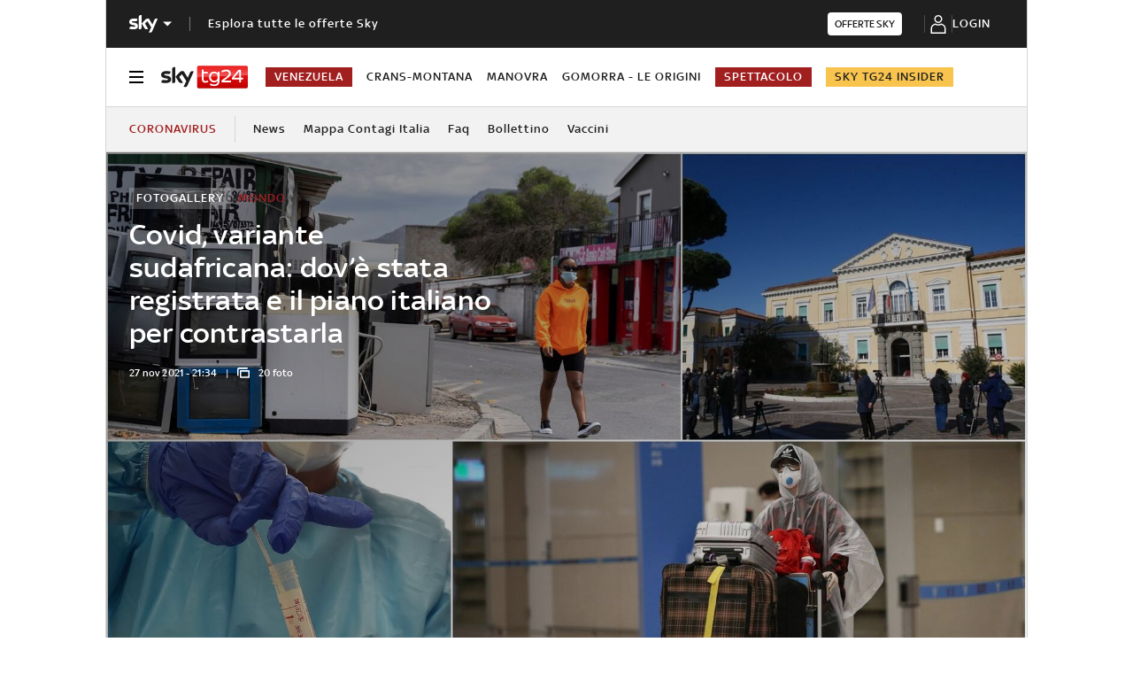

--- FILE ---
content_type: text/html; charset=UTF-8
request_url: https://tg24.sky.it/mondo/2021/11/27/covid-variante-sudafricana-casi
body_size: 40236
content:
<!DOCTYPE HTML>
<html class="no-js publish" lang="it">
    
    
    <head>
    <meta charset="UTF-8"/>
    <meta name="viewport" content="width=device-width, initial-scale=1"/>

    <link rel="preconnect" href="https://assets.adobedtm.com" crossorigin/>
    <link rel="preconnect" href="https://video.sky.it" crossorigin/>
    <link rel="preconnect" href="https://static.sky.it" crossorigin/>
	<link rel="preconnect" href="https://adx.4strokemedia.com" crossorigin/>
    <link rel="preconnect" href="https://videoplatform.sky.it" crossorigin/>

    
<link x-cq-linkchecker="valid" rel="canonical" href="https://tg24.sky.it/mondo/2021/11/27/covid-variante-sudafricana-casi"/>

<title>Covid, variante sudafricana: dov’è stata registrata e il piano italiano per contrastarla | Sky TG24</title>
<meta name="gsa_label" content="Covid, variante sudafricana: dov’è stata registrata e il piano italiano per contrastarla | Sky TG24"/>
<meta name="keywords" content="fotogallery,digitall,covid19,coronavirus,sudafrica"/>
<meta name="description" content="Leggi su Sky TG24 l'articolo Covid, variante sudafricana: dov’è stata registrata e il piano italiano per contrastarla"/>



<meta name="news_keywords" content="fotogallery,digitall,covid19,coronavirus,sudafrica"/>
<meta name="news_img_original" content="https://static.sky.it/editorialimages/0b31d67403ee00d60a68958bc0fa0fbf8272dbb5/skytg24/it/mondo/2021/11/27/covid-variante-sudafricana-casi/hero-casi-variante-sudafricana.jpg?im=Resize,width=565"/>
<meta name="news_img_small" content="https://static.sky.it/editorialimages/0b31d67403ee00d60a68958bc0fa0fbf8272dbb5/skytg24/it/mondo/2021/11/27/covid-variante-sudafricana-casi/hero-casi-variante-sudafricana.jpg?im=Resize,width=565"/>
<meta name="news_img_medium" content="https://static.sky.it/editorialimages/0b31d67403ee00d60a68958bc0fa0fbf8272dbb5/skytg24/it/mondo/2021/11/27/covid-variante-sudafricana-casi/hero-casi-variante-sudafricana.jpg?im=Resize,width=565"/>
<meta name="news_img_big" content="https://static.sky.it/editorialimages/0b31d67403ee00d60a68958bc0fa0fbf8272dbb5/skytg24/it/mondo/2021/11/27/covid-variante-sudafricana-casi/hero-casi-variante-sudafricana.jpg?im=Resize,width=565"/>

<meta name="url_thumbnail" content="https://static.sky.it/editorialimages/0b31d67403ee00d60a68958bc0fa0fbf8272dbb5/skytg24/it/mondo/2021/11/27/covid-variante-sudafricana-casi/hero-casi-variante-sudafricana.jpg?im=Resize,width=565"/>
<meta name="url_photogallery" content="https://tg24.sky.it/mondo/2021/11/27/covid-variante-sudafricana-casi"/>
<meta name="url_original_photogallery" content="https://static.sky.it/editorialimages/0b31d67403ee00d60a68958bc0fa0fbf8272dbb5/skytg24/it/mondo/2021/11/27/covid-variante-sudafricana-casi/hero-casi-variante-sudafricana.jpg?im=Resize,width=565"/>
<meta name="title_photogallery" content="Covid, variante sudafricana: dov’è stata registrata e il piano italiano per contrastarla | Sky TG24"/>

<meta name="type" content="photogallery"/>
<meta name="author" content="Sky TG24"/>

<!-- Only in article & gallery- AMP REL -->



<!-- Facebook Gallery-->
<meta property="og:url" content="https://tg24.sky.it/mondo/2021/11/27/covid-variante-sudafricana-casi"/>
<meta property="og:title" content="Covid, variante sudafricana: dov’è e il piano per contrastarla"/>
<meta property="og:description" content="Leggi su Sky TG24 l'articolo Covid, variante sudafricana: dov’è stata registrata e il piano italiano per contrastarla"/>
<meta property="og:image" content="https://static.sky.it/editorialimages/0b31d67403ee00d60a68958bc0fa0fbf8272dbb5/skytg24/it/mondo/2021/11/27/covid-variante-sudafricana-casi/hero-casi-variante-sudafricana.jpg?im=Resize,width=565"/>
<meta property="og:type" content="photogallery"/>
<meta property="og:locale" itemprop="inLanguage" content="it-IT"/>

<!-- Twitter Gallery-->
<meta name="twitter:title" content="Covid, variante sudafricana: dov’è e il piano per contrastarla"/>
<meta name="twitter:description" content="Leggi su Sky TG24 l'articolo Covid, variante sudafricana: dov’è stata registrata e il piano italiano per contrastarla"/>
<meta name="twitter:card" content="gallery"/>
<meta name="twitter:url" content="https://tg24.sky.it/mondo/2021/11/27/covid-variante-sudafricana-casi"/>
<meta name="twitter:image" content="https://static.sky.it/editorialimages/0b31d67403ee00d60a68958bc0fa0fbf8272dbb5/skytg24/it/mondo/2021/11/27/covid-variante-sudafricana-casi/hero-casi-variante-sudafricana.jpg?im=Resize,width=565"/>
<meta name="twitter:site" content="@Sky TG24"/>
<meta name="twitter:creator" content="@Sky TG24"/>


<meta name="speakable_description" content="Chiamata Omicron dall’Oms e classificata come 'preoccupante', la variante B.1.1.529 ha messo in allerta tutto il mondo e spinto i Paesi a prendere delle misure. Oltre che in Sudafrica, i primi casi sono stati rilevati in Botswana, a Hong Kong, in Israele, in Belgio, in Uk e in Germania. Primo caso anche in Italia. Lo Spallanzani ha creato una task force per monitorare la situazione e studiarla insieme agli scienziati sudafricani. Riunione d’emergenza della Commissione europea
"/>
<meta name="section" content="Sky TG24"/>

<meta name="DC.date.issued.gsa" content="2021-11-27"/>
    <meta name="theme-color" content="#a21f20"/>
<link rel="icon" href="https://static.sky.it/images/skytg24/configurations/logos/tg24-48x48.png" type="image/x-icon" crossorigin="anonymous"/>
<link rel="apple-touch-icon" href="https://static.sky.it/images/skytg24/configurations/logos/tg24-512x512.png" crossorigin="anonymous"/>
<link rel="manifest" href="/manifest.json"/>

    <meta name="template" content="gallery-page"/>

    
    
    
    
        

<link rel="preload" href="https://static.sky.it/libs/sky-aem-frontend/clientlibs/dp_base/css/resources/fonts/SkyText-Regular.woff2" as="font" type="font/woff2" crossorigin="anonymous" fetchpriority="high"/>
<link rel="preload" href="https://static.sky.it/libs/sky-aem-frontend/clientlibs/dp_base/css/resources/fonts/SkyTextMedium-Regular.woff2" as="font" type="font/woff2" crossorigin="anonymous" fetchpriority="high"/>
<link rel="preload" href="https://static.sky.it/libs/sky-aem-frontend/clientlibs/dp_base/css/resources/fonts/SkyText-Italic.woff2" as="font" type="font/woff2" crossorigin="anonymous" fetchpriority="high"/>
<link rel="preload" href="https://static.sky.it/libs/sky-aem-frontend/clientlibs/dp_base/css/resources/fonts/SkyText-Bold.woff2" as="font" type="font/woff2" crossorigin="anonymous" fetchpriority="high"/>

<style>
    

@font-face {
    font-family: SkyText;
    font-style: normal;
    font-weight: 400;
    font-display: swap;
    src: url(https://static.sky.it/libs/sky-aem-frontend/clientlibs/dp_base/css/resources/fonts/SkyText-Regular.woff2) format("woff2");
}
@font-face {
    font-family: SkyText;
    font-style: italic;
    font-weight: 400;
    font-display: swap;
    src: url(https://static.sky.it/libs/sky-aem-frontend/clientlibs/dp_base/css/resources/fonts/SkyText-Italic.woff2) format("woff2");
}
@font-face {
    font-family: SkyText;
    font-style: normal;
    font-weight: 500;
    font-display: swap;
    src: url(https://static.sky.it/libs/sky-aem-frontend/clientlibs/dp_base/css/resources/fonts/SkyTextMedium-Regular.woff2) format("woff2");
}
@font-face {
    font-family: SkyText;
    font-style: normal;
    font-weight: 700;
    font-display: swap;
    src: url(https://static.sky.it/libs/sky-aem-frontend/clientlibs/dp_base/css/resources/fonts/SkyText-Bold.woff2) format("woff2");
}

</style>
    
    


    


    
    
    
    
    
        
<style>@media (min-width:48em) and (max-width:63.99em){.l-grid__rail .c-adv{padding-left:1.11111rem;padding-right:1.11111rem}.c-intro--no-image~.l-offset--negative{margin-top:0}.c-hero.c-hero--bg-transparent-text-light-t .c-hero__content-data,.c-hero.c-hero--bg-transparent-text-light-t .c-hero__credits,.c-hero.c-hero--bg-transparent-text-light-t .c-hero__date,.c-hero.c-hero--bg-transparent-text-light-t .c-hero__title{color:#fff}}.c-intro--no-image .c-hero--no-image .c-hero__title-content{font-size:1.77778rem;font-weight:500;line-height:2rem}@media (min-width:48em){.c-hero__title-content{font-size:1.77778rem;font-weight:500;line-height:2rem}.c-intro--no-image .c-hero--no-image .c-hero__title-content{font-size:1.77778rem;font-weight:500;line-height:2rem}}@media (min-width:64em){.c-hero__title-content{font-size:1.88889rem;font-weight:500;line-height:2.11111rem}.c-intro--no-image .c-hero--no-image .c-hero__title-content{font-size:2.55556rem;font-weight:500;line-height:2.88889rem}}@media (min-width:48em) and (max-width:63.99em){.c-intro--full-image-t{padding:0;position:relative;z-index:0}.c-intro--full-image-t .c-intro__bg-wrapper:after{background:linear-gradient(331deg,transparent,transparent 0,rgba(0,0,0,.5) 100%,rgba(0,0,0,.5) 0);background:linear-gradient(331deg,transparent 0 0,rgba(0,0,0,.5) 100% 100%);content:"";height:100%;position:absolute;top:0;width:100%}.c-intro--full-image-t .c-hero.c-hero--no-image .c-hero__content{grid-column:1/6;grid-row:1}.c-intro--full-image-t.c-intro--no-image .c-hero.c-hero--no-image .c-hero__content{grid-column:1/12}.c-intro--full-image-t .c-hero__content{margin-top:0;padding:0}.c-intro--full-image-t.c-intro--no-image .c-intro__bg-wrapper:after{background:#6c1415}.c-intro--full-image-t .l-inner-grid{position:absolute;top:2.22222rem}}@media (min-width:64em){.c-intro--full-image-d{padding:0;position:relative;z-index:0}.c-intro--full-image-d .c-intro__bg-wrapper:after{background:linear-gradient(331deg,transparent,transparent 0,rgba(0,0,0,.5) 100%,rgba(0,0,0,.5) 0);background:linear-gradient(331deg,transparent 0 0,rgba(0,0,0,.5) 100% 100%);content:"";height:100%;position:absolute;top:0;width:100%}.c-intro--full-image-d .c-hero.c-hero--no-image .c-hero__content{grid-column:1/6;grid-row:1}.c-intro--full-image-d.c-intro--no-image .c-hero.c-hero--no-image .c-hero__content{grid-column:1/12}.c-intro--full-image-d .c-hero__content{margin-top:0;padding:0}.c-intro--full-image-d.c-intro--no-image .c-intro__bg-wrapper:after{background:#6c1415}.c-intro--full-image-d .l-inner-grid{position:absolute;top:2.22222rem}.c-section-nav{font-size:.77778rem;font-weight:500;line-height:1rem}}@media (max-width:47.99em){.c-intro.c-intro--no-image:not(.c-intro--bg-image):not(.c-intro--meganews):not(.c-intro--meganews-cards) .c-intro__bg-wrapper{display:none}.c-section-nav__up{margin-left:-1.11111rem;margin-right:-1.11111rem;padding-left:1.11111rem;padding-right:1.11111rem}.c-section-nav__up{-webkit-overflow-scrolling:touch;overflow-x:auto;overflow:-moz-scrollbars-none;white-space:nowrap;-ms-overflow-style:none;scrollbar-width:none}.c-section-nav__up::-webkit-scrollbar{background:0 0;height:0;width:0}.c-local-nav .is-active .c-local-nav__featured{display:block}}@media (min-width:64em) and (max-width:64.99em){body{overflow-x:hidden}.l-grid--rail-right .l-grid__rail{margin-right:calc(-50vw - -27.44444rem)}.l-grid--rail-right .l-grid__rail .c-adv{padding-right:calc(50vw - 27.44445rem)}}@media (max-width:47.99em){.c-hero.c-hero--bg-colored-dark-m{margin-left:-1.11111rem;margin-right:-1.11111rem}.c-hero.c-hero--bg-colored-dark-m .c-hero__content{background:#1f1f1f;box-shadow:none;padding:1.11111rem}.c-hero.c-hero--bg-colored-dark-m .c-hero__content-data,.c-hero.c-hero--bg-colored-dark-m .c-hero__date,.c-hero.c-hero--bg-colored-dark-m .c-hero__title{color:#fff}.l-wrapper>:not(.c-section-divider) .c-banner-marketing:not(.c-banner-marketing--full){padding-left:1.11111rem;padding-right:1.11111rem}}@media (min-width:48em){.c-hero__info-wrapper{font-size:.66667rem;font-weight:400;font-weight:500;letter-spacing:.01111rem;line-height:.77778rem}}@media (min-width:64em){.c-adv{border-bottom:none;border-top:none}.c-banner-marketing__text{font-size:.88889rem;font-weight:500;line-height:1rem}}@media (max-width:47.99em){.c-hero--bg-colored-dark-m .c-label--article-heading{color:#fff}.s-gallery-spacing>:first-child:not(.c-article-abstract){margin-top:1.11111rem}.u-hidden-m{display:none!important}}@media (max-width:47.99em){.c-article-abstract--dark-m{background:#1f1f1f}.c-player-card .skyplayer-preview-container .data [id=channel]{display:none}.c-set-of-cards--bg-transparent-text-dark-m .c-card.c-card--base .c-card__abstract{color:#000}.c-card--CA05C-m .c-card__abstract{display:none;font-size:.66667rem;font-weight:400;letter-spacing:.01111rem;line-height:.77778rem}.l-pull--m{margin-left:-1.11111rem}.l-pull--m{margin-right:-1.11111rem}.l-push--m{padding-left:1.11111rem}.l-push--m{padding-right:1.11111rem}}.icon--arrow-navigation.icon--small .icon__svg,.icon--arrow-navigation.icon--small svg{font-size:.66667rem}.icon--arrow-navigation.icon--small.icon--arrow-link .icon__svg,.icon--arrow-navigation.icon--small.icon--arrow-link svg{font-size:1.11111rem}.c-section-divider{padding-top:.05556rem;position:relative}.c-section-divider>:not(.c-section-title){position:relative}.c-section-divider:before{background:linear-gradient(225deg,#e21b25,#9a1f1f);content:"";height:5rem;left:0;position:absolute;top:0;width:100%}@media (min-width:48em){.c-section-divider:before{height:8.88889rem}}.c-section-divider--special{padding-top:0}.c-section-divider--special:before{display:none}.c-section-divider--special .c-section-divider__image{height:0;overflow:hidden;padding-bottom:2.77778rem;position:relative;z-index:0}.c-section-divider--special .c-section-divider__image img{height:2.77778rem;width:100%}.c-section-divider--special .c-section-divider__main{background-color:#d6d6d6;display:flex;flex-direction:column-reverse;height:5.55556rem}.c-section-divider--special .c-section-divider__main .c-section-divider__content{display:flex;flex-direction:column;height:2.77778rem;justify-content:center;padding:0}.c-section-divider--special .c-section-divider__main .c-section-divider__content .c-section-divider__header{align-items:center;color:#1f1f1f;display:flex;font-size:1rem;font-weight:500;line-height:1rem;max-width:34.16667rem;padding:0 1.11111rem}.c-section-divider--special .c-section-divider__main .c-section-divider__content .c-section-divider__logo{align-items:center;display:flex}.c-section-divider--special .c-section-divider__main .c-section-divider__content .c-section-divider__logo img{max-height:1.66667rem;max-width:5.38889rem}.c-section-divider--special .c-section-divider__main .c-section-divider__content .c-section-divider__logo:after{content:"|";font-size:1.44444rem;letter-spacing:0;line-height:0;margin:-.16667rem .55556rem 0}@media (min-width:48em){.c-section-divider--special .c-section-divider__image{padding-bottom:7.77778rem}.c-section-divider--special .c-section-divider__image img{height:7.77778rem}.c-section-divider--special .c-section-divider__main{flex-direction:row;height:7.77778rem;justify-content:space-between}.c-section-divider--special .c-section-divider__main .c-section-divider__content{height:100%;justify-content:space-around;padding:1.11111rem 0}.c-section-divider--special .c-section-divider__main .c-section-divider__content .c-section-divider__header{font-size:1.33333rem;line-height:1.44444rem}.c-section-divider--special .c-section-divider__main .c-section-divider__content .c-section-divider__logo{align-items:center;display:flex}.c-section-divider--special .c-section-divider__main .c-section-divider__content .c-section-divider__logo img{max-width:6.88889rem}.c-section-divider--special .c-section-divider__main .c-section-divider__content .c-section-divider__logo:after{margin:0 .33333rem}}.c-section-divider--special-slim.c-section-divider--special .c-section-divider__main .c-section-divider__content{flex-direction:row;justify-content:space-between}.c-section-divider--special-slim.c-section-divider--special .c-section-divider__main .c-section-divider__cta{align-items:center;background-color:#2f2f2f;display:flex;height:2.77778rem;justify-content:center;width:2.77778rem}@media (min-width:48em){.c-section-divider--special-slim.c-section-divider--special .c-section-divider__main{height:2.77778rem}.c-section-divider--special-slim.c-section-divider--special .c-section-divider__main .c-section-divider__content{flex-direction:column;justify-content:center;padding:0}.c-section-divider--special-slim.c-section-divider--special .c-section-divider__main .c-section-divider__image{display:flex;padding-bottom:2.77778rem}.c-section-divider--special-slim.c-section-divider--special .c-section-divider__main .c-section-divider__image img{height:2.77778rem;width:auto}}@media (min-width:64em){.c-section-divider--special .c-section-divider__main .c-section-divider__content .c-section-divider__logo:after{margin:-.16667rem 1.11111rem 0}.c-card__content-data{font-size:.66667rem;font-weight:400;font-weight:500;letter-spacing:.01111rem;line-height:.77778rem}}@media (min-width:48em){.c-label--article-sponsored{padding:.16667rem .44444rem}}.icon--arrow-player-dx.icon--medium,.icon--arrow-player-dx.icon--medium .icon__svg,.icon--arrow-player-dx.icon--medium svg,.icon--arrow-player-sx.icon--medium,.icon--arrow-player-sx.icon--medium .icon__svg,.icon--arrow-player-sx.icon--medium svg{font-size:1.94444rem}.c-player-card .skyplayer-preview-container .data [id=channel]{background:0 0;color:#fff;display:inline-block;font-size:12px;font-size:.66667rem!important;font-weight:500;font-weight:500!important;letter-spacing:.05556rem;line-height:.88889rem;margin:0 0 .22222rem;padding:0;text-transform:uppercase}.c-card__abstract{color:#000;margin:0 0 .44444rem;order:3;word-break:break-word}.o-aspect-ratio--16-10{padding-top:62.5%}@media (max-width:47.99em){.c-player-card .skyplayer-preview-container .data [id=channel]{display:none}.c-set-of-cards--bg-transparent-text-dark-m .c-card.c-card--base .c-card__abstract{color:#000}.c-card--CA05C-m .c-card__abstract{display:none;font-size:.66667rem;font-weight:400;letter-spacing:.01111rem;line-height:.77778rem}.l-pull--m{margin-left:-1.11111rem}.l-pull--m{margin-right:-1.11111rem}.l-push--m{padding-left:1.11111rem}.l-push--m{padding-right:1.11111rem}}.icon--medium{font-size:3.33333rem}.icon--arrow-player-sx.icon--medium,.icon--arrow-player-sx.icon--medium .icon__svg,.icon--arrow-player-sx.icon--medium svg{font-size:1.94444rem}.c-playlist-carousel__arrow{display:none}@media (min-width:64em){.c-nav-utility__logo-sky{display:none}.c-playlist-carousel__arrow{align-items:center;background:0 0;border:0;display:flex;height:100%;margin:0;padding:0;position:absolute;z-index:101}.c-playlist-carousel__arrow--left{background:linear-gradient(270deg,transparent 0,#393939);display:none;left:0;top:50%;transform:translateY(-50%)}}@media (min-width:48em){.c-label--article-heading-light{padding:0}.c-local-nav .c-topic-card .c-label--article-heading-white{font-size:.77778rem;font-weight:500;line-height:1rem}.c-label--article-sponsored{padding:.16667rem .44444rem}}.c-label-wrapper .c-label--article-heading,.c-label-wrapper .c-label--article-sponsored,.c-label-wrapper .c-label--live{margin-right:.44444rem}.c-label-wrapper .c-label--block-first{flex:auto 1 0;margin-right:100%;max-width:100%;order:0}.c-video-card__progress-bar{-webkit-appearance:none;-moz-appearance:none;appearance:none;background:rgba(255,255,255,.2);border:none;display:none;height:.27778rem;margin-bottom:.33333rem;padding:0;width:100%}.c-video-card__progress-bar::-webkit-progress-bar{background:rgba(255,255,255,.2)}.c-video-card__progress-bar::-webkit-progress-value{background:#a21f20}.c-video-card__progress-bar::-moz-progress-bar{background:#a21f20}@media (min-width:48em){.c-video-card__progress-bar{margin-bottom:.55556rem}}@media (min-width:48em){.s-hero-sticky-player-wrapper{bottom:1.11111rem;height:16.89189rem;left:auto;right:1.11111rem;top:auto;width:30rem}.s-hero-sticky-player-wrapper:has(.c-hero__disclaimer){bottom:2.77778rem}:root:has([id^=slimBannerBottom]:not(:empty)) .s-hero-sticky-player-wrapper{bottom:60px}:root:has([id^=slimBannerBottom]:not(:empty)):has(.c-hero__disclaimer) .s-hero-sticky-player-wrapper{bottom:90px}}a,article,h1,h6,header,i,img,li,nav,p,section,small,time,ul{border:0;margin:0;padding:0}article,header,nav,section{display:block}.c-gallery-item__next-link{align-items:center;display:none;height:1.38889rem;justify-content:flex-start;width:1.38889rem}.c-gallery-item__next-link .icon{color:#414141;font-size:.77778rem}a,article,aside,h1,h6,header,i,img,li,nav,p,section,small,time,ul{border:0;margin:0;padding:0}article,aside,header,nav,section{display:block}ul{list-style:none}*{backface-visibility:hidden;box-sizing:border-box;font-family:inherit;-moz-osx-font-smoothing:grayscale;-webkit-font-smoothing:antialiased;line-height:inherit}:after,:before{box-sizing:inherit}html{font-size:18px}body{color:#1f1f1f;font-family:SkyText,Arial,Tahoma,Verdana,sans-serif;font-size:1rem;font-weight:400;height:100%;letter-spacing:.01111rem;line-height:1.44444rem;margin:0;padding:0}@media (min-width:48em){body{font-size:1rem;font-weight:400;letter-spacing:.01111rem;line-height:1.44444rem}}@media (min-width:64em){body{font-size:1rem;font-weight:400;letter-spacing:.01111rem;line-height:1.44444rem}}p{font-size:inherit;line-height:inherit}a{color:#a21f20;-webkit-text-decoration:none;text-decoration:none}small{display:inline-block;font-size:.55556rem;font-weight:400;line-height:.66667rem}@media (min-width:48em){small{font-size:.55556rem;font-weight:400;line-height:.66667rem}}@media (min-width:64em){small{font-size:.55556rem;font-weight:400;line-height:.66667rem}}ul{margin-top:.55556rem}ul{list-style:disc;padding-left:2rem}ul li{margin-bottom:.55556rem;padding-left:.27778rem}img{height:auto;max-width:100%;vertical-align:middle}h1{font-size:1.77778rem;font-weight:500;line-height:2rem}@media (min-width:48em){h1{font-size:1.77778rem;font-weight:500;line-height:2rem}}@media (min-width:64em){h1{font-size:1.88889rem;font-weight:500;line-height:2.11111rem}h6{font-size:.88889rem;font-weight:500;line-height:1rem}}h6{font-size:.88889rem;font-weight:500;line-height:1rem}.o-absolute-positioned{bottom:0;left:0;position:absolute;right:0;top:0}.o-aspect-ratio{display:block;overflow:hidden;position:relative}.o-aspect-ratio--16-9{padding-top:56.25%}.o-aspect-ratio--intro-shorter{padding-top:43.26923%}.o-aspect-ratio img{left:0;max-width:100%;min-width:100%;position:absolute;top:0}.icon__svg{display:block;fill:currentColor;fill-rule:evenodd;height:1em;margin:0 auto;width:1em}@media (max-width:47.99em){.l-pull--m{margin-left:-1.11111rem}.l-pull--m{margin-right:-1.11111rem}.l-push--m{padding-left:1.11111rem}.l-push--m{padding-right:1.11111rem}}@media (min-width:48em) and (max-width:63.99em){.l-pull--left-t{margin-left:-1.11111rem}.l-push--left-t{padding-left:1.11111rem}}@media (min-width:64em) and (max-width:64.99em){body{overflow-x:hidden}.l-pull--left-d{margin-left:calc(-50vw - -27.44444rem)}.l-grid--rail-right .l-pull--left-d{margin-left:calc(-50vw - -27.44444rem)}.l-push--left-d{padding-left:calc(50vw - 27.44445rem)}.l-grid--rail-right .l-push--left-d{padding-left:calc(50vw - 27.44445rem)}.l-grid--rail-right .l-grid__rail{margin-right:calc(-50vw - -27.44444rem)}}@media (min-width:65em){.l-pull--left-d{margin-left:-1.44444rem}.l-grid--rail-right .l-pull--left-d{margin-left:-1.44444rem}.l-push--left-d{padding-left:1.44444rem}.l-grid--rail-right .l-push--left-d{padding-left:1.44444rem}}.l-wrapper{background:#fff;box-shadow:.05556rem 0 0 0 #d6d6d6,-.05556rem 0 0 0 #d6d6d6;width:100%}@media (min-width:48em){h6{font-size:.88889rem;font-weight:500;line-height:1rem}.l-wrapper{display:flex;flex-direction:column;margin-left:auto;margin-right:auto;max-width:57.77778rem;min-height:100vh;position:relative}.l-wrapper>*{flex-grow:0}}.l-grid{display:grid;grid-auto-flow:dense;grid-column-gap:1.11111rem;grid-template-columns:repeat(6,minmax(0,1fr))}@media (min-width:48em){.l-grid{grid-template-columns:repeat(12,minmax(0,1fr))}}.l-grid__main{grid-column:1/-1}@media (max-width:63.99em){.l-grid__main{order:0}}@media (min-width:64em){.l-grid{grid-template-rows:auto 1fr;margin-left:auto;margin-right:auto;max-width:54.88889rem;width:100%}.l-grid--rail-right .l-inner-grid__main{grid-column:1/9;width:100%}.l-grid__main{grid-row-start:1;margin:0 calc(-50vw - -27.44444rem)}.l-grid--rail-right .l-grid__rail{grid-column:-5/-1}}.l-grid__rail{background:#fff;grid-column:1/-1}.l-grid__rail--border-bottom{border-bottom:.05556rem solid #d6d6d6}.l-grid__rail .c-adv{padding-bottom:.83333rem;padding-top:.83333rem}@media (max-width:47.99em){.l-grid__rail .c-adv{padding-left:1.11111rem;padding-right:1.11111rem}}@media (min-width:48em) and (max-width:63.99em){.l-grid__rail .c-adv{padding-left:1.11111rem;padding-right:1.11111rem}.c-hero.c-hero--bg-transparent-text-light-t .c-hero__content-data,.c-hero.c-hero--bg-transparent-text-light-t .c-hero__credits,.c-hero.c-hero--bg-transparent-text-light-t .c-hero__date,.c-hero.c-hero--bg-transparent-text-light-t .c-hero__title{color:#fff}}@media (min-width:64em) and (max-width:64.99em){.l-grid--rail-right .l-grid__rail .c-adv{padding-right:calc(50vw - 27.44445rem)}}@media (min-width:65em){.l-grid__main{margin:0 -1.44444rem}.l-grid--rail-right .l-grid__rail{margin-right:-1.44444rem}.l-grid--rail-right .l-grid__rail .c-adv{padding-right:1.44444rem}}.l-grid__rail .c-adv{min-height:17.11111rem}.l-inner-grid{display:grid;grid-auto-flow:dense;grid-column-gap:1.11111rem;grid-template-columns:repeat(6,minmax(0,1fr));padding:0 1.11111rem}.l-inner-grid__main{grid-column:1/-1;width:100%}:root .l-spacing-s{margin-bottom:1.11111rem}:root .l-spacing-m{margin-bottom:2.22222rem}.c-hero{display:grid}.c-hero .c-hero__content{grid-row:1;padding:0 0 1.11111rem}@media (min-width:48em){.l-inner-grid{grid-template-columns:repeat(12,minmax(0,1fr))}.l-offset--negative{margin-top:-2.77778rem;position:relative;z-index:100}.c-hero .c-hero__content{padding:1.11111rem 0}}@media (min-width:64em){.l-grid__rail{border-top:.05556rem solid #d6d6d6;grid-row-start:1;position:relative;z-index:100}.l-grid--rail-right .l-grid__rail{border-left:.05556rem solid #d6d6d6}.l-grid--rail-right .l-grid__rail .c-adv{padding-left:.83333rem}.l-inner-grid{grid-template-rows:auto 1fr;margin-left:auto;margin-right:auto;max-width:54.88889rem;padding:0;width:100%}.l-offset--negative{margin-top:-4.44444rem}.c-hero{align-items:start;grid-template-columns:repeat(12,1fr)}.c-hero .c-hero__content{grid-column:1/6;grid-row:1;padding:0 1.11111rem 0 0}.c-hero.c-hero--no-image .c-hero__content{grid-column:1/12;padding:0}.c-hero.c-hero--bg-transparent-text-light-d .c-hero__content-data,.c-hero.c-hero--bg-transparent-text-light-d .c-hero__credits,.c-hero.c-hero--bg-transparent-text-light-d .c-hero__date,.c-hero.c-hero--bg-transparent-text-light-d .c-hero__title{color:#fff}}@media (max-width:47.99em){.c-hero.c-hero--bg-colored-dark-m{margin-left:-1.11111rem;margin-right:-1.11111rem}.c-hero.c-hero--bg-colored-dark-m .c-hero__content{background:#1f1f1f;box-shadow:none;padding:1.11111rem}.c-hero.c-hero--bg-colored-dark-m .c-hero__content-data,.c-hero.c-hero--bg-colored-dark-m .c-hero__date,.c-hero.c-hero--bg-colored-dark-m .c-hero__title{color:#fff}}.c-hero__author-name-no-intro{color:#a21f20;display:block;font-size:.77778rem;font-weight:400;font-weight:500!important;letter-spacing:.01111rem;letter-spacing:0;line-height:1rem;margin-top:.27778rem;text-transform:capitalize}@media (min-width:48em){.c-hero__author-name-no-intro{font-size:.77778rem;font-weight:400;letter-spacing:.01111rem;line-height:1rem}}@media (min-width:64em){.c-hero__author-name-no-intro{font-size:.77778rem;font-weight:400;letter-spacing:.01111rem;line-height:1rem}}.c-hero__content{align-items:flex-start;display:flex;flex-direction:column}.c-hero__content-data{color:#414141;display:flex;font-size:.66667rem;font-weight:400;font-weight:500;letter-spacing:.01111rem;line-height:.77778rem}@media (min-width:48em){.c-hero__content-data{font-size:.66667rem;font-weight:400;font-weight:500;letter-spacing:.01111rem;line-height:.77778rem}}@media (min-width:64em){.c-hero__content-data{font-size:.66667rem;font-weight:400;font-weight:500;letter-spacing:.01111rem;line-height:.77778rem}}.c-hero__content-data:before{content:"|";margin:0 .55556rem}.c-hero__content-data .icon{margin-right:.55556rem}.c-hero__credits{color:#414141;font-size:.55556rem;font-weight:400;font-weight:500;line-height:.66667rem;margin-top:1.11111rem;order:8;padding-top:1.11111rem;position:relative}@media (min-width:48em){.c-hero__credits{font-size:.55556rem;font-weight:400;font-weight:500;line-height:.66667rem}}@media (min-width:64em){.c-hero__credits{font-size:.55556rem;font-weight:400;font-weight:500;line-height:.66667rem;max-width:60%}}.c-hero__credits:before{border-top:.05556rem solid #9f9f9f;content:"";display:block;height:.05556rem;position:absolute;top:0;width:1.11111rem}.c-hero__date{color:#414141;font-size:.66667rem;font-weight:400;font-weight:500;letter-spacing:.01111rem;line-height:.77778rem}@media (min-width:48em){.c-hero__date{font-size:.66667rem;font-weight:400;font-weight:500;letter-spacing:.01111rem;line-height:.77778rem}}@media (min-width:64em){.c-hero__date{font-size:.66667rem;font-weight:400;font-weight:500;letter-spacing:.01111rem;line-height:.77778rem}}.c-hero__title-content{font-size:1.77778rem;font-weight:500;line-height:2rem}@media (min-width:48em){.c-hero__title-content{font-size:1.77778rem;font-weight:500;line-height:2rem}}@media (min-width:64em){.c-hero__title-content{font-size:1.88889rem;font-weight:500;line-height:2.11111rem}}.c-hero__title{margin-bottom:1.11111rem;order:2}.c-hero__title+.c-label{margin-bottom:.55556rem}.c-hero__info-wrapper{font-size:.66667rem;font-weight:400;font-weight:500;letter-spacing:.01111rem;line-height:.77778rem;order:4}@media (min-width:48em){.c-hero__info-wrapper{font-size:.66667rem;font-weight:400;font-weight:500;letter-spacing:.01111rem;line-height:.77778rem}.c-article-abstract p{font-size:1rem;font-weight:400;letter-spacing:.01111rem;line-height:1.44444rem}}@media (min-width:64em){.c-hero__info-wrapper{font-size:.66667rem;font-weight:400;font-weight:500;letter-spacing:.01111rem;line-height:.77778rem}}.c-hero__info-wrapper--horizontal{align-items:center;display:flex}.c-hero__label-wrapper{margin-bottom:.55556rem;order:1}.icon--xxsmall{font-size:.77778rem}.icon--small{font-size:1.66667rem}.icon{align-items:center;display:flex;height:1em;justify-content:center;width:1em}.icon--c-primary{color:#a21f20}.icon--c-light{color:#fff}.icon--sky .icon__svg,.icon--sky svg{color:#fff}.icon--logo .icon__svg,.icon--logo svg{fill:inherit}.icon--social .icon__svg,.icon--social svg{font-size:1rem}.icon.icon--sky-tg24{height:1.11111rem;width:3.66667rem}.icon.icon--sky-tg24 .icon__svg,.icon.icon--sky-tg24 svg{height:1.11111rem;width:3.66667rem}@media (min-width:64em){.icon.icon--sky-tg24{height:1.44444rem;width:5.44444rem}.icon.icon--sky-tg24 .icon__svg,.icon.icon--sky-tg24 svg{height:1.44444rem;width:5.44444rem}}.c-local-nav.is-active__wrapper .icon .icon--sky-tg24-spettacolo__logotype{fill:#fff}.icon.icon--sky,.icon.icon--sky .icon__svg,.icon.icon--sky svg{height:1.11111rem;width:1.77778rem}.c-adv{border-bottom:.05556rem solid #d6d6d6;border-top:.05556rem solid #d6d6d6;padding:1.11111rem 0;text-align:center;width:100%}.l-grid__rail--border-bottom .c-adv{border-bottom:none}@media (max-width:63.99em){.advContainer{display:flex;flex-direction:column;height:5.55556rem;justify-content:center;overflow:hidden}.home-page .advContainer{height:2.77778rem}.tabs-page .advContainer,.video-article-page .advContainer{height:0}}.c-article-abstract{padding-top:1.66667rem}.c-article-abstract p{color:#1f1f1f;font-size:1rem;font-style:italic;font-weight:400;letter-spacing:.01111rem;line-height:1.44444rem}@media (min-width:64em){.c-adv{border-bottom:none;border-top:none}.c-article-abstract p{font-size:1rem;font-weight:400;letter-spacing:.01111rem;line-height:1.44444rem}.c-article-abstract p{padding:0 0 2.22222rem}}@media (max-width:479.99em){.c-article-abstract p{font-weight:500;font-weight:400}}.c-article-abstract p{display:block;margin:0 0 1rem}.c-article-abstract :last-child{margin:0}.c-article-abstract:not(.c-article-abstract--dark):not(.c-article-abstract--dark-v2){padding-bottom:1.66667rem;padding-top:1.66667rem}.c-article-abstract:not(.c-article-abstract--dark):not(.c-article-abstract--dark-v2) p:only-child{box-sizing:content-box;min-height:3.66667rem}@media (max-width:47.99em){.c-article-abstract--dark-m{background:#1f1f1f}.c-article-abstract--dark-m p{color:#fff}.l-wrapper>:not(.c-section-divider) .c-banner-marketing:not(.c-banner-marketing--full){padding-left:1.11111rem;padding-right:1.11111rem}}@media (min-width:48em) and (max-width:63.99em){.c-article-abstract--dark-t{background:#1f1f1f;min-height:2.77778rem;padding-right:1.11111rem}.c-article-abstract--dark-t p{color:#fff}}@media (min-width:64em){.c-article-abstract:not(.c-article-abstract--dark):not(.c-article-abstract--dark-v2){padding-bottom:2.22222rem;padding-top:2.22222rem}.c-article-abstract--dark-d{background:#1f1f1f;min-height:4.44444rem;padding-right:1.11111rem}.c-article-abstract--dark-d p{color:#fff}.c-banner-marketing__text{font-size:.88889rem;font-weight:500;line-height:1rem}}.c-article-abstract--dark-d,.c-article-abstract--dark-m,.c-article-abstract--dark-t{padding-bottom:1.66667rem;padding-top:1.66667rem}.c-article-abstract--dark-d p,.c-article-abstract--dark-m p,.c-article-abstract--dark-t p{font-style:italic;padding:0}.c-article-abstract--dark-d p:last-child,.c-article-abstract--dark-m p:last-child,.c-article-abstract--dark-t p:last-child{border-bottom:0}.c-banner-marketing{align-items:center;background-color:#f2f2f2;display:flex;flex-direction:column;padding:1.11111rem 0}@media (min-width:48em){.c-banner-marketing{flex-direction:row;justify-content:space-between;padding:0}.l-grid__main .c-banner-marketing:not(.c-banner-marketing--full){padding:0 1.38889rem}}.c-banner-marketing__wrap-image{align-items:center;display:flex;flex-shrink:0;margin-bottom:.55556rem;max-width:6.27778rem;position:relative}@media (min-width:48em){.c-banner-marketing__wrap-image{align-self:stretch;margin-bottom:0;margin-right:2.77778rem;padding:1.11111rem 0}.c-banner-marketing__wrap-image:after{background-color:#d6d6d6;content:"";height:100%;position:absolute;right:-1.11111rem;top:0;width:.05556rem}.c-banner-marketing__text{font-size:.88889rem;font-weight:500;line-height:1rem}}.c-banner-marketing__wrap-image .c-banner-marketing__img{max-height:5.55556rem;vertical-align:middle}.c-banner-marketing__text{color:#1f1f1f;font-size:.88889rem;font-weight:500;line-height:1rem;margin-bottom:1rem;text-align:center}.c-banner-marketing__full-bg-image{background-position:top;background-repeat:no-repeat;display:block}.c-banner-marketing--full{display:block;padding:1.11111rem 0}.l-grid__main .c-banner-marketing--full{padding:1.11111rem}@media (min-width:48em){.c-banner-marketing__text{flex-grow:1;margin-bottom:0;margin-right:1.38889rem;padding:1.11111rem 0;text-align:left}.c-banner-marketing .c-cta{flex:0 0 26%;justify-content:flex-end;max-width:14.16667rem;padding:1.11111rem 0;white-space:nowrap}}.c-banner-marketing .c-cta__text{white-space:pre-wrap}.c-banner-text__content{font-size:.88889rem;font-weight:400;grid-area:content;letter-spacing:.01111rem;line-height:1.22222rem}.c-banner-text__title{font-size:1.22222rem;font-weight:500;grid-area:title;line-height:1.44444rem;margin-bottom:1.11111rem}.c-cta{align-items:center;background:0 0;border:none;display:inline-flex;height:2.77778rem;justify-content:center;outline:0;padding:.83333rem 2.22222rem}.c-cta--no-outline{color:#a21f20;height:auto;padding:0}.c-cta--no-outline .icon{color:#a21f20}.c-cta__text{font-size:.77778rem;font-weight:500;letter-spacing:.11111rem;line-height:1rem;text-transform:uppercase}.c-cta__text~.icon{font-size:.77778rem;font-weight:500;letter-spacing:.11111rem;line-height:1rem;margin-left:.55556rem;text-transform:uppercase}@media (min-width:48em){.c-cta__text{font-size:.77778rem;font-weight:500;line-height:1rem}.c-cta__text~.icon{font-size:.77778rem;font-weight:500;line-height:1rem}}@media (min-width:64em){.c-cta__text{font-size:.77778rem;font-weight:500;line-height:1rem}.c-cta__text~.icon{font-size:.77778rem;font-weight:500;line-height:1rem}.c-gallery-item *{z-index:100}}.c-cta--light{background-color:#fff;color:#1f1f1f}.c-cta--slim{border-radius:.22222rem;height:1.44444rem;padding:.22222rem .44444rem}.c-cta--slim .c-cta__text{font-size:.66667rem;letter-spacing:normal}.c-cta--skyheadline{background-color:#f8f8f8;color:#1f1f1f;font-family:SkyHeadline,SkyText,Arial,Tahoma,Verdana,sans-serif;font-size:1.16667rem;font-weight:500;line-height:1rem;padding:.77778rem 1.11111rem}@media (min-width:48em){.c-cta--skyheadline{font-size:1.44444rem}.c-global-nav__main-logo{font-size:.77778rem;font-weight:500;line-height:1rem}}.c-filters-toolbar--light .c-filter.is-active{background-color:rgba(255,255,255,.2);box-shadow:inset 0 0 0 .05556rem rgba(255,255,255,.05)}.c-global-nav{background:#1f1f1f;font-family:SkyText,Arial,Tahoma,Verdana,sans-serif;list-style:none;margin:0;padding-left:0;position:relative;z-index:300}.c-global-nav__container{align-items:center;display:flex;flex-flow:row wrap;justify-content:space-between}.c-global-nav__main-logo{align-items:center;display:flex;flex:1;font-size:.77778rem;font-weight:500;height:2.22222rem;letter-spacing:.05556rem;line-height:1rem;order:1;text-transform:uppercase;width:100%}@media (min-width:48em){.c-global-nav__main-logo{flex:none;height:2rem;width:auto}.c-global-nav__main-logo:after{background-color:rgba(255,255,255,.4);content:"";display:block;height:.88889rem;width:.05556rem}.c-global-nav__main-title{font-size:.77778rem;font-weight:500;line-height:1rem}}.c-global-nav__main-logo .icon--arrow-navigation{font-size:.55556rem;margin:.33333rem 1.11111rem .33333rem .33333rem}body[data-state=global-nav-open] .c-global-nav__main-logo .icon--arrow-navigation{transform:rotate(180deg)}.c-global-nav__main-title{background:0 0;border:none;border-top:.05556rem solid rgba(255,255,255,.2);color:#fff;display:none;font-size:.77778rem;font-weight:500;letter-spacing:.05556rem;line-height:1rem;order:4;outline:0;padding:1.66667rem 0 .5rem;text-align:left;text-transform:uppercase;text-transform:none;width:100%}@media (min-width:48em){.c-global-nav__main-title{border-top:0;display:block;flex:1;margin-left:1.11111rem;order:2;padding-top:.5rem}}body[data-state=global-nav-open] .c-global-nav__main-title{display:flex}.c-global-nav__cta:focus,.c-global-nav__cta:hover{border-bottom:.05556rem solid #fff;margin-bottom:-.05556rem}.c-global-nav__login{align-items:center;display:flex;justify-content:center;min-height:3rem;min-width:5.83333rem;order:3}@media (min-width:48em){.c-global-nav__cta{order:3}.c-global-nav__login{order:4}}.c-global-nav__section{display:none;flex-direction:column;order:4;width:100%}@media (min-width:48em){.c-global-nav__section{border-top:.05556rem solid rgba(255,255,255,.2);flex-direction:row;min-height:11.33333rem}}body[data-state=global-nav-open] .c-global-nav__section{display:flex}.c-global-nav .c-global-nav__section-container{border-top:.05556rem solid rgba(255,255,255,.2);display:flex;flex-direction:column}.c-global-nav .c-global-nav__section-container:first-of-type{border-top:none;margin-top:0}@media (min-width:48em){.c-global-nav .c-global-nav__section-container{border-top:none;margin-right:3.88889rem;margin-top:0}.c-global-nav .c-global-nav__section-title{font-size:.77778rem;font-weight:400;letter-spacing:.01111rem;line-height:1rem}}.c-global-nav .c-global-nav__section-title{color:#fff;font-size:.77778rem;font-weight:400;letter-spacing:.01111rem;line-height:1rem;margin:1.11111rem 0 .44444rem}@media (min-width:64em){.c-global-nav__main-logo{font-size:.77778rem;font-weight:500;line-height:1rem}.c-global-nav__main-title{font-size:.77778rem;font-weight:500;line-height:1rem}.c-global-nav .c-global-nav__section-title{font-size:.77778rem;font-weight:400;letter-spacing:.01111rem;line-height:1rem}.c-global-nav .c-global-nav__section-item{font-size:.77778rem;font-weight:500;line-height:1rem}}.c-global-nav .c-global-nav__section-item{border-bottom:.11111rem solid transparent;color:#fff;font-size:.77778rem;font-weight:500;letter-spacing:.05556rem;line-height:1rem;text-transform:uppercase}.c-global-nav .c-global-nav__section-item:focus,.c-global-nav .c-global-nav__section-item:hover{border-bottom:.11111rem solid #fff}body[data-state=global-nav-open] .c-global-nav{bottom:0;left:0;overflow-y:scroll;position:fixed;right:0;top:0;z-index:10074}.c-global-nav__list{list-style:none;margin:0;padding-left:0}.c-global-nav__item{margin:.44444rem 0;padding-left:0;width:-moz-fit-content;width:fit-content}@media (min-width:48em) and (max-width:63.99em){.c-intro--full-image-t{padding:0;position:relative;z-index:0}.c-intro--full-image-t .c-intro__bg-wrapper:after{background:linear-gradient(331deg,transparent,transparent 0,rgba(0,0,0,.5) 100%,rgba(0,0,0,.5) 0);background:linear-gradient(331deg,transparent 0 0,rgba(0,0,0,.5) 100% 100%);content:"";height:100%;position:absolute;top:0;width:100%}.c-intro--full-image-t .c-hero.c-hero--no-image .c-hero__content{grid-column:1/6;grid-row:1}.c-intro--full-image-t .c-hero__content{margin-top:0;padding:0}.c-intro--full-image-t .l-inner-grid{position:absolute;top:2.22222rem}}@media (min-width:48em) and (max-width:63.99em) and (min-width:64em){.c-intro--full-image-t .l-inner-grid{left:0;right:0}}@media (min-width:64em) and (min-width:64em){.c-intro--full-image-d .l-inner-grid{left:0;right:0}}.c-letters__letter.is-active .c-letters__link{color:#a21f20}.c-section-nav{background-color:#f2f2f2;border-bottom:.05556rem solid #d6d6d6;box-sizing:border-box;font-family:SkyText,Arial,Tahoma,Verdana,sans-serif;font-size:.77778rem;font-weight:500;letter-spacing:.05556rem;line-height:1rem;overflow:hidden;text-transform:uppercase;text-transform:capitalize}@media (min-width:64em){.c-intro--full-image-d{padding:0;position:relative;z-index:0}.c-intro--full-image-d .c-intro__bg-wrapper:after{background:linear-gradient(331deg,transparent,transparent 0,rgba(0,0,0,.5) 100%,rgba(0,0,0,.5) 0);background:linear-gradient(331deg,transparent 0 0,rgba(0,0,0,.5) 100% 100%);content:"";height:100%;position:absolute;top:0;width:100%}.c-intro--full-image-d .c-hero.c-hero--no-image .c-hero__content{grid-column:1/6;grid-row:1}.c-intro--full-image-d .c-hero__content{margin-top:0;padding:0}.c-intro--full-image-d .l-inner-grid{position:absolute;top:2.22222rem}.c-section-nav{font-size:.77778rem;font-weight:500;line-height:1rem}}.c-section-nav__section{align-items:center;border-right:.05556rem solid #d6d6d6;display:flex;flex-direction:row;height:1.38889rem;margin:0 .83333rem 0 0;padding:0 .83333rem 0 0;text-transform:uppercase}@media (min-width:48em){.c-global-nav .c-global-nav__section-item{font-size:.77778rem;font-weight:500;line-height:1rem}body[data-state=global-nav-open] .c-global-nav{height:100%;overflow-y:visible;overflow-y:initial;position:relative}.c-section-nav{font-size:.77778rem;font-weight:500;line-height:1rem}.c-section-nav__section{flex-basis:auto}}.c-section-nav__section-starter a{color:#1f1f1f}.c-section-nav__section-breadcrumb{max-width:6.94444rem;overflow:hidden;text-overflow:ellipsis;white-space:nowrap}.c-section-nav__section-down-label{border-right:none;color:#414141;display:inline-block;margin:1.66667rem 0 .83333rem;padding:0;text-align:left;text-transform:capitalize}.c-section-nav__section-icon{color:#1f1f1f;font-size:.66667rem;margin:0 .55556rem 0 0}.c-section-nav__list{align-items:center;display:flex;flex-direction:row;list-style:none;margin:0;padding-left:0}@media (min-width:48em){.c-section-nav__list{flex-basis:auto}}.c-section-nav__list-item{align-items:center;display:flex;flex:1 0 auto;flex-direction:row;margin:0 1.33333rem 0 0;padding:0}.c-section-nav__list-item:last-child{margin:0;padding:0 1.11111rem 0 0}@media (min-width:64em){.c-section-nav__list-item{padding:0}}.c-section-nav__list-item a{color:#1f1f1f}.c-section-nav__list-item a i{margin-left:.27778rem}.c-section-nav__list-item .icon--xxsmall{font-size:.55556rem}.c-section-nav__list--row{align-items:flex-start;display:grid;flex-basis:auto;grid-template-columns:repeat(2,50%);text-transform:uppercase}@media (min-width:48em){.c-section-nav__list--row{display:flex;flex-direction:row!important;flex-wrap:wrap}}.c-section-nav__up{align-items:center;display:flex;flex-direction:row}@media (max-width:47.99em){.c-section-nav__up{margin-left:-1.11111rem;margin-right:-1.11111rem;padding-left:1.11111rem;padding-right:1.11111rem}.c-section-nav__up{-webkit-overflow-scrolling:touch;overflow-x:auto;overflow:-moz-scrollbars-none;white-space:nowrap;-ms-overflow-style:none;scrollbar-width:none}.c-section-nav__up::-webkit-scrollbar{background:0 0;height:0;width:0}.c-local-nav .is-active .c-local-nav__featured{display:block}}@media (min-width:48em) and (max-width:63.99em){.c-section-nav__up{margin-left:-1.11111rem;margin-right:-1.11111rem;padding-left:1.11111rem;padding-right:1.11111rem}.c-section-nav__up{-webkit-overflow-scrolling:touch;overflow-x:auto;overflow:-moz-scrollbars-none;white-space:nowrap;-ms-overflow-style:none;scrollbar-width:none}.c-section-nav__up::-webkit-scrollbar{background:0 0;height:0;width:0}}.c-section-nav__up .c-section-nav__list .c-section-nav__list-item a{align-items:center;display:inline-flex;height:3.33333rem}.c-section-nav__down{border-top:.05556rem solid #d6d6d6;display:none;flex-direction:column}.c-section-nav__down-wrapper{display:none;flex-basis:100%;grid-template-columns:repeat(2,50%);margin:0 0 1.66667rem}@media (min-width:48em){.c-section-nav__down-wrapper{flex-direction:row}}.c-section-nav__down-item{flex:1 0 auto;margin-right:1.38889rem}.c-section-nav__down-item:nth-child(n+3){border-top:.05556rem solid #d6d6d6}.c-section-nav__down-item .c-section-nav__list{align-items:flex-start;flex-direction:column;text-transform:uppercase}.c-section-nav__down-item.is-flex--full{flex:0 0 auto;flex-basis:100%}.c-section-nav__logo-sky{align-items:center;background-image:linear-gradient(90deg,#f2f2f2 85%,rgba(242,242,242,.1));display:flex;padding:0 1.66667rem 0 0;position:sticky}.c-section-nav .is-selected--wrapper--grid-m{display:flex!important}.c-section-nav .l-inner-grid__main{max-width:100%}.c-section-nav .no-link{color:#a21f20}.c-section-nav__section-starter+.c-section-nav__section-icon{margin:0 .55556rem}@media (max-width:63.99em){.s-section-nav[data-state=isHiddenMStickyD]{display:none}}.c-local-nav{background-color:#fff;border-bottom:.05556rem solid #d6d6d6;box-sizing:border-box;font-family:SkyText,Arial,Tahoma,Verdana,sans-serif;font-size:.77778rem;font-weight:500;letter-spacing:.05556rem;line-height:1rem;position:sticky;text-transform:uppercase;top:0;z-index:300}@media (min-width:48em){.c-section-nav__down-item:nth-child(n+3){border-top:none}.c-section-nav__section-starter+.c-section-nav__section-icon{margin:0 .83333rem}.c-local-nav{font-size:.77778rem;font-weight:500;line-height:1rem}}@media (min-width:64em){.c-section-nav__logo-sky{display:none}.s-section-nav[data-state=isHiddenMStickyD]{position:sticky;top:3.72222rem;z-index:299}.c-local-nav{font-size:.77778rem;font-weight:500;line-height:1rem}}.c-local-nav[data-state=isHidden]{display:none}.c-local-nav[data-state=isVisible]{display:block}.c-local-nav__list{display:flex;flex-direction:column;flex-wrap:wrap;gap:1.11111rem;list-style:none;margin:0;padding-left:0}.c-local-nav__list-item{list-style:none;margin:0;padding:0 .88889rem 0 0}.c-local-nav__item-section{color:#6c6c6c;display:block;font-weight:500;margin-bottom:1.11111rem;text-transform:none;white-space:nowrap}@media (min-width:48em){.c-local-nav__item-section{border:0;padding-top:0}}@media (min-width:64em){.c-local-nav__item-section{margin-bottom:1.66667rem}}.c-local-nav__featured{align-items:flex-start;border-top:.05556rem solid rgba(159,159,159,.3);display:none;flex:1 0 auto;flex-direction:column;margin:1.11111rem 0 0;order:4}@media (max-width:63.99em){.c-local-nav__featured{flex-basis:100%}.c-local-nav__featured .c-local-nav__label:first-child{margin-top:1.11111rem}}.c-local-nav__featured--link{color:#1f1f1f}.c-local-nav__featured--link:hover{color:#a21f20}.c-local-nav__featured--highlighted{background-color:#a21f20;color:#fff!important;padding:.16667rem .5rem}@media (min-width:64em){.c-local-nav__featured--highlighted{padding:.11111rem .55556rem}}.c-local-nav__featured--highlighted:focus,.c-local-nav__featured--highlighted:hover{color:#fff!important}.c-local-nav__featured--editorial-premium{background-color:#f8c44e;color:#1f1f1f!important;padding:.16667rem .5rem}@media (min-width:64em){.c-local-nav__featured--editorial-premium{padding:.11111rem .55556rem}.c-local-nav__featured{align-items:center;border-top:none;display:flex;flex-direction:row;gap:1.11111rem;margin:0;order:3}}.c-local-nav__featured--editorial-premium:focus,.c-local-nav__featured--editorial-premium:hover{color:#1f1f1f!important}.c-local-nav__featured--with-icon{padding-left:1.5rem;position:relative}.c-local-nav__featured--with-icon .icon{display:block;font-size:.94444rem;left:.27778rem;position:absolute;top:.05556rem}.c-local-nav__featured .c-local-nav__item-section{border:none;padding-top:.83333rem}.c-local-nav__featured .c-local-nav__label{width:100%}.c-local-nav__featured .c-local-nav__label .c-local-nav__list{gap:1.11111rem;width:100%}@media (min-width:48em){.c-local-nav__featured .c-local-nav__label .c-local-nav__list{flex-direction:row;gap:0}.c-local-nav .is-active.c-local-nav__secondary{-moz-columns:3;column-count:3;display:block;padding-left:2.5rem;padding-right:2.5rem}.c-local-nav .is-active.c-local-nav__secondary>a{margin-right:.55556rem}}@media (min-width:64em){.c-local-nav__featured .c-local-nav__item-section{margin:initial;padding-top:0}.c-local-nav__featured .c-local-nav__label .c-local-nav__list{align-items:center}}.c-local-nav .c-local-nav__primary .c-local-nav__list-item:last-child:has(.c-local-nav__featured--editorial-premium){margin-left:auto;padding-right:0}.c-local-nav__secondary{align-items:flex-start;display:flex;flex-direction:column}.c-local-nav__secondary>a{margin-bottom:.55556rem;width:100%}.c-local-nav .is-active{display:flex}.c-local-nav .is-active a:not(.c-cta){color:#1f1f1f}.c-local-nav .is-active a:not(.c-cta):focus,.c-local-nav .is-active a:not(.c-cta):hover{color:#6c1415}.c-local-nav .is-active .c-local-nav__item-section{color:#6c6c6c}.c-local-nav .is-active--mob{display:flex!important}@media (min-width:48em){.c-local-nav .is-active--mob{display:flex}}.c-local-nav.is-active__wrapper{background-color:#fff;bottom:-.05556rem;color:#1f1f1f;left:0;margin:0 auto;overflow-y:scroll;position:fixed;right:0;top:0;z-index:10074}@media (max-width:47.99em){.c-local-nav.is-active__wrapper{-webkit-overflow-scrolling:touch}}.c-local-nav.is-active__wrapper .c-local-nav-title{display:none!important}.c-local-nav .c-social,.c-local-nav.is-active__wrapper .icon--close{color:#1f1f1f}.c-local-nav .c-local-nav-title{align-items:center;display:none;flex:1;flex-direction:row;order:2;overflow:hidden;padding-left:.83333rem;position:relative;text-overflow:none;white-space:nowrap}@media (min-width:64em){.c-local-nav .c-local-nav-title{flex-basis:auto;order:2;padding-left:0;position:rlative}}.c-local-nav .c-local-nav-title.has-visibile{display:flex!important}.is-active__wrapper .c-local-nav .c-local-nav-title{display:none!important}.c-local-nav .c-local-nav-title__section{align-items:center;border-right:.05556rem solid #d6d6d6;color:#a21f20;display:flex;height:1.11111rem;margin:0 .55556rem 0 0;padding:0 .55556rem 0 0;text-transform:uppercase}.c-local-nav .c-local-nav-title__text{color:#1f1f1f;overflow:hidden;padding-right:.44444rem;text-overflow:ellipsis;white-space:nowrap}@media (min-width:64em){.c-local-nav .has-scroll-visible{display:none}.c-local-nav-light{font-size:.77778rem;font-weight:500;line-height:1rem}}.c-local-nav__logo-container{display:flex}.c-local-nav__trigger{align-items:center;background:0 0;border:none;display:flex;flex-basis:auto;justify-content:flex-end;margin-right:1.11111rem;order:1;outline:0;padding:0}.c-local-nav__trigger:focus,.c-local-nav__trigger:hover{background:0 0;outline:0}.c-local-nav__trigger .icon,.c-local-nav__trigger .icon .icon__svg,.c-local-nav__trigger .icon svg{font-size:.88889rem}.c-local-nav__trigger .icon__svg--hide{display:none}.c-local-nav__trigger .icon__svg--show{display:flex}.c-local-nav__primary{align-items:center;display:flex;flex-direction:row;flex-wrap:nowrap;justify-content:space-between;padding:1.11111rem 0}@media (max-width:63.99em){.c-local-nav.is-active__wrapper .c-local-nav__primary{flex-wrap:wrap}:root .insider-article-page .c-local-nav{top:50px}:root .insider-article-page .c-local-nav.is-active__wrapper{top:0;z-index:1001}}.c-local-nav__logo{align-items:center;display:flex;flex-basis:auto;margin-right:1.11111rem;order:2}.c-local-nav__logo .icon--sky-spettacolo-mono-white,.c-local-nav__logo .icon--sky-sport-mono-white,.c-local-nav__logo .icon--sky-tg24-mono-white{display:none}.c-local-nav.is-active__wrapper .c-local-nav__logo .icon--sky-spettacolo-mono-white,.c-local-nav.is-active__wrapper .c-local-nav__logo .icon--sky-sport-mono-white,.c-local-nav.is-active__wrapper .c-local-nav__logo .icon--sky-tg24-mono-white{display:flex}.c-local-nav.is-active__wrapper .c-local-nav__logo .icon--sky-spettacolo,.c-local-nav.is-active__wrapper .c-local-nav__logo .icon--sky-sport,.c-local-nav.is-active__wrapper .c-local-nav__logo .icon--sky-tg24,.c-local-nav.is-active__wrapper .c-reading-progress-bar{display:none}.c-local-nav__secondary{border-top:.05556rem solid rgba(159,159,159,.3);display:none;flex-direction:row;flex-wrap:wrap;padding-top:1.11111rem}@media (min-width:48em){.c-local-nav__secondary{padding-top:1.66667rem}}.c-local-nav__secondary .c-cta{justify-content:flex-start}.c-local-nav__bottom{display:none;flex-direction:column;margin-top:1.66667rem}.c-local-nav__bottom-wrapper{border-top:.05556rem solid rgba(159,159,159,.3);display:flex;flex:1 0 auto;flex-direction:column;padding-bottom:1.66667rem;padding-top:1.11111rem}.c-local-nav__list--grid{display:grid;grid-template-columns:repeat(2,1fr)}.c-local-nav .c-local-nav__list--flex{flex-direction:row;gap:1.11111rem}.c-local-nav .c-local-nav__list--flex .c-local-nav__list-item{padding:0}.c-local-nav__list-item--external-link{grid-column:1/3}.c-local-nav__list-item--external-link a{height:2.33333rem;width:100%}.c-local-nav__list-item--external-link a:not(.c-cta):hover{color:#1f1f1f;-webkit-text-decoration:underline;text-decoration:underline}.c-local-nav__list-item--external-link a:not(.c-cta):after{background-image:url("[data-uri]");background-size:cover;content:"";display:block;filter:invert(0);height:.55556rem;margin-left:auto;width:.55556rem}.c-local-nav__list-item--external-link .c-local-nav__image-container{display:flex;height:2.33333rem;justify-content:center;margin-right:1.11111rem;width:3.33333rem}.c-local-nav__list-item--external-link .c-local-nav__image-container img{display:block;max-height:2.33333rem;max-width:3.33333rem;-o-object-fit:contain;object-fit:contain}.c-local-nav-light{background-color:#fff;border-bottom:.05556rem solid #d6d6d6;box-sizing:border-box;font-family:SkyText,Arial,Tahoma,Verdana,sans-serif;font-size:.77778rem;font-weight:500;letter-spacing:.05556rem;line-height:1rem;position:sticky;text-transform:uppercase;top:0;z-index:300}.c-local-nav-light__container{align-items:center;display:flex;flex-direction:row;flex-wrap:nowrap;justify-content:space-between;padding:1.11111rem 0}.c-local-nav-light__container .c-light-login{color:#051045;font-size:.77778rem;font-weight:500;letter-spacing:.05556rem;line-height:1rem;text-transform:uppercase}@media (min-width:48em){.c-local-nav__list--grid{grid-template-columns:repeat(4,1fr)}.c-local-nav__list-item--external-link{grid-column:auto}.c-local-nav__list-item--external-link a{width:auto}.c-local-nav__list-item--external-link a:not(.c-cta):after{display:none}.s-local-nav-bottom-wrapper .c-local-nav__bottom__item:first-child{grid-column:1/5}.s-local-nav-bottom-wrapper .c-local-nav__list{display:grid;grid-template-columns:repeat(4,1fr)}.s-local-nav-bottom-wrapper .c-local-nav__bottom__item:last-child{grid-column:1/1}.c-local-nav-light{font-size:.77778rem;font-weight:500;line-height:1rem}.c-local-nav-light__container .c-light-login{font-size:.77778rem;font-weight:500;line-height:1rem}}.c-local-nav-light__container .c-social{color:#051045}.c-local-nav-light__container .c-social svg{fill:#051045}.c-local-nav-light__featured{align-items:flex-start;border-top:.05556rem solid rgba(159,159,159,.3);display:none;flex:1 0 auto;flex-direction:column;margin:1.11111rem 0 0;order:4}@media (max-width:63.99em){.c-local-nav-light__featured{flex-basis:100%}}.c-local-nav-light__featured--link{color:#1f1f1f}.c-local-nav-light__featured--link:hover{color:#a21f20}.c-local-nav-light__featured--highlighted{background-color:#a21f20;color:#fff!important;padding:.16667rem .5rem}@media (min-width:64em){.c-local-nav-light__container .c-light-login{font-size:.77778rem;font-weight:500;line-height:1rem}.c-local-nav-light__featured--highlighted{padding:.11111rem .55556rem}.c-local-nav-light__featured{align-items:center;border-top:none;display:flex;flex-direction:row;margin:0;order:3}}.c-local-nav-light__featured--highlighted:focus,.c-local-nav-light__featured--highlighted:hover{color:#fff!important}.c-local-nav-light__featured--with-icon{padding-left:1.5rem;position:relative}.c-local-nav-light__featured--with-icon .icon{display:block;font-size:.94444rem;left:.27778rem;position:absolute;top:.05556rem}.c-local-nav-light__featured .c-local-nav-light__item-section{border:none;padding-top:.83333rem}.c-local-nav-light__featured .c-local-nav-light__label .c-local-nav-light__list{display:flex;flex-direction:column;flex-wrap:wrap;list-style:none;margin:0;padding-left:0}@media (min-width:48em){.c-local-nav-light__featured .c-local-nav-light__label .c-local-nav-light__list{flex-direction:row}.c-local-nav-light__featured .c-local-nav-light__label .c-local-nav-light__list-item{margin:0 0 0 1.11111rem}}.c-local-nav-light__featured .c-local-nav-light__label .c-local-nav-light__list-item:first-child{margin-left:0}@media (min-width:64em){.c-local-nav-light__featured .c-local-nav-light__item-section{margin:initial;padding-top:0}.c-local-nav-light__featured .c-local-nav-light__label .c-local-nav-light__list{align-items:center}.c-local-nav-light__featured .c-local-nav-light__label .c-local-nav-light__list-item:first-child{margin:0 0 0 1.11111rem}}.c-local-nav-light__featured .c-local-nav-light__label .c-local-nav-light__list-item:last-child{margin:0 0 1.11111rem}.c-local-nav-light--minimal{display:flex;flex-direction:column;height:3.33333rem;justify-content:center}.c-login-bar{align-items:center;display:flex;font-size:.77778rem;font-weight:500;gap:.55556rem;letter-spacing:.05556rem;line-height:1rem;text-transform:uppercase}@media (min-width:64em){.c-local-nav-light--minimal{height:4.44444rem}.c-login-bar{font-size:.77778rem;font-weight:500;line-height:1rem}.c-login-bar__label{font-size:.77778rem;font-weight:500;line-height:1rem}}.c-login-bar>*{align-items:center;display:flex;height:2.77778rem}.c-login-bar>:focus,.c-login-bar>:hover{border-bottom:.05556rem solid #fff;margin-bottom:-.05556rem}.c-login-bar__personalize{background:0 0;outline:0}.c-login-bar__personalize-icon .icon__svg{height:1.16667rem;width:1.16667rem}.c-login-bar__separator{border-right:.05556rem solid rgba(255,255,255,.2);height:1.11111rem}.c-login-bar__label{background:0 0;outline:0}@media (min-width:48em){.c-local-nav-light__featured .c-local-nav-light__label .c-local-nav-light__list-item:last-child{margin:0 0 0 1.11111rem}.c-login-bar{font-size:.77778rem;font-weight:500;line-height:1rem}.c-login-bar__label{font-size:.77778rem;font-weight:500;line-height:1rem}}.c-matches-tv-schedule__table-row-round{color:#051045;font-size:.66667rem;font-weight:500;grid-area:1/1/2/3;margin-bottom:.27778rem}@media (min-width:48em){.c-matches-tv-schedule__table-row-round{border-right:.05556rem solid #f2f2f2;font-size:.88889rem;font-weight:400;grid-area:1/1/2/2;margin:0;text-align:center}}.c-matches-tv-schedule__table-row-teams{grid-area:2/1/3/3;margin-bottom:.77778rem}@media (min-width:48em){.c-matches-tv-schedule__table-row-teams{border-right:.05556rem solid #f2f2f2;grid-area:1/2/2/3;height:100%;margin:0;padding-top:1.11111rem;text-align:center}}.c-matches-tv-schedule__table-row-time{grid-area:3/1/4/2;letter-spacing:.01111rem;margin-bottom:.77778rem}@media (min-width:48em){.c-matches-tv-schedule__table-row-time{border-right:.05556rem solid #f2f2f2;grid-area:1/3/2/4;margin:0;text-align:center}}.c-matches-tv-schedule__table-row-channel{grid-area:3/2/4/3;letter-spacing:.01111rem;text-align:left}@media (min-width:48em){.c-matches-tv-schedule__table-row-channel{border-right:.05556rem solid #f2f2f2;grid-area:1/4/2/5;text-align:center}}.c-matches-tv-schedule__table-row-exclusive{grid-area:4/1/5/3;letter-spacing:.01111rem}.c-nav-utility__main-label{align-items:center;border-right:.05556rem solid #d6d6d6;display:flex;flex-direction:row;flex-shrink:0;padding-right:1.11111rem}.c-nav-utility{background:#f2f2f2;border-bottom:.05556rem solid #d6d6d6;font-size:.77778rem;font-weight:500;letter-spacing:.05556rem;line-height:1rem;text-transform:uppercase;z-index:299}@media (max-width:63.99em){.c-local-nav-light__featured .c-local-nav-light__label:first-child{margin-top:1.11111rem}.c-nav-utility[data-state=isHiddenMStickyD]{display:none}}.c-nav-utility__container{align-items:center;display:flex;flex-direction:row}@media (max-width:47.99em){.c-nav-utility__container{margin-left:-1.11111rem;margin-right:-1.11111rem;padding-left:1.11111rem;padding-right:1.11111rem}.c-nav-utility__container{-webkit-overflow-scrolling:touch;overflow-x:auto;overflow:-moz-scrollbars-none;white-space:nowrap;-ms-overflow-style:none;scrollbar-width:none}.c-nav-utility__container::-webkit-scrollbar{background:0 0;height:0;width:0}@keyframes flash{0%{opacity:1}50%{opacity:.1}to{opacity:1}}}@media (min-width:48em) and (max-width:63.99em){.c-nav-utility__container{margin-left:-1.11111rem;margin-right:-1.11111rem;padding-left:1.11111rem;padding-right:1.11111rem}.c-nav-utility__container{-webkit-overflow-scrolling:touch;overflow-x:auto;overflow:-moz-scrollbars-none;white-space:nowrap;-ms-overflow-style:none;scrollbar-width:none}.c-nav-utility__container::-webkit-scrollbar{background:0 0;height:0;width:0}@keyframes flash{0%{opacity:1}50%{opacity:.1}to{opacity:1}}}.c-nav-utility__list{align-items:center;display:flex;flex-direction:row;list-style:none;margin:0;padding-left:0;text-transform:capitalize}.c-nav-utility__main-label{height:2.22222rem;margin:.55556rem 0}@media (min-width:48em){.c-matches-tv-schedule__table-row-exclusive{grid-area:1/5/2/6;text-align:center}.c-nav-utility{font-size:.77778rem;font-weight:500;line-height:1rem}.c-nav-utility__main-label{height:2.22222rem;margin:.55556rem 0}}@media (min-width:64em){.c-nav-utility{font-size:.77778rem;font-weight:500;line-height:1rem}.c-nav-utility[data-state=isHiddenMStickyD]{position:sticky;top:3.72222rem}.c-nav-utility__main-label{height:1.66667rem;margin:.55556rem 0}.c-nav-utility__item{margin-right:1.11111rem}}.c-nav-utility__item{margin-bottom:0;margin-right:1.11111rem;padding:0}.c-nav-utility__item:first-child{margin-left:1.11111rem}.c-nav-utility__link{color:#1f1f1f}.c-nav-utility__item.is-active .c-nav-utility__link{color:#a21f20}.c-nav-utility__logo-sky{align-items:center;background-image:linear-gradient(90deg,#f2f2f2 85%,rgba(255,255,255,.1));display:flex;padding:0 1.66667rem 0 0;position:sticky}@media (min-width:64em){.c-nav-utility__logo-sky{display:none}}.c-option.is-active{color:#e00000;font-weight:500}.c-option.is-active:hover{color:#e00000}.c-option--checkbox:hover:not(.is-active):not(.c-option--floating),.c-option--radio:hover:not(.is-active):not(.c-option--floating){font-weight:500}.c-option--checkbox:not(.is-active):after,.c-option--radio:not(.is-active):after{background-color:#fff;border:.11111rem solid #bdbdbd;content:"";display:block;position:absolute;right:1.33333rem;top:50%;transform:translateY(-50%)}.c-option--radio:not(.is-active):after{border-radius:50%;height:1.11111rem;width:1.11111rem}.c-option--checkbox:not(.is-active):after{content:"";height:1rem;width:1rem}.c-option--floating:hover:not(.is-active):not(.c-option--floating){font-weight:500}.c-option--sky-it-square.is-active:not(.is-disabled),.c-option--sky-it-square.is-active:not(.is-disabled):focus{border:.02778rem solid #0dd000;box-shadow:0 0 1.11111rem 0 rgba(0,0,0,.15)}.c-option--sky-it-square.is-active .c-option__text{color:#a21f20}.c-option--sky-it-card.c-option--checkbox:not(.is-active):after,.c-option--sky-it-card.c-option--radio:not(.is-active):after{background-color:#fff;border:none;border-radius:50%;right:.55556rem;top:.55556rem;transform:none;z-index:200}.c-option--sky-it-card.is-active:not(.is-disabled),.c-option--sky-it-card.is-active:not(.is-disabled):focus{border:.02778rem solid #0dd000;box-shadow:0 0 1.11111rem 0 rgba(0,0,0,.15)}.c-option--has-image.is-active,.c-option--has-image.is-active:hover{color:#000!important;font-weight:400!important}.c-option--has-image.c-option--checkbox:not(.is-active):after,.c-option--has-image.c-option--radio:not(.is-active):after{right:.88889rem}.c-pagination__item.is-active{background-color:#a21f20}.c-pagination__item.is-active:focus,.c-pagination__item.is-active:hover{background-color:#6c1415}.c-pagination__item.is-active .c-pagination__link{color:#fff}.c-pagination--sky-it .c-pagination__item.is-active{background-color:#051045;border-radius:.83333rem;height:.55556rem;width:.55556rem}.c-pagination--sky-it .c-pagination__item.is-active .c-pagination__link{color:#051045}@media (min-width:48em){.c-nav-utility__item{margin-right:1.11111rem}.c-pagination--sky-it .c-pagination__item.is-active{height:inherit;width:inherit}.c-pagination--sky-it .c-pagination__item.is-active .c-pagination__link{color:#fff}}.c-select.c-select--floating.is-active{background-color:#f2f2f2}.c-rail-content--parsely .c-dropdown--floating .c-select--floating.is-active{background-color:rgba(214,214,214,.5)}.c-select-tabs__item.is-active{opacity:1;position:relative}.c-select-tabs__item.is-active:after{background:#a21f20;bottom:-.55556rem;content:"";display:block;height:.27778rem;left:0;opacity:1;position:absolute;width:100%}.c-card__content-data{color:#414141;display:inline-flex;font-size:.66667rem;font-weight:400;font-weight:500;letter-spacing:.01111rem;line-height:.77778rem;line-height:1;order:4;white-space:nowrap}@media (min-width:48em){.c-card__content-data{font-size:.66667rem;font-weight:400;font-weight:500;letter-spacing:.01111rem;line-height:.77778rem}}@media (min-width:64em){.c-card__content-data{font-size:.66667rem;font-weight:400;font-weight:500;letter-spacing:.01111rem;line-height:.77778rem}}.c-card__img-wrapper{position:relative;z-index:110}.c-card__info{align-items:center;display:flex;flex-wrap:wrap;order:4}.c-label{hyphens:auto;word-wrap:break-word;font-size:.66667rem;font-weight:500;letter-spacing:.05556rem;line-height:.88889rem;text-transform:uppercase}@media (min-width:48em){.c-label{font-size:.66667rem;font-weight:500;line-height:.88889rem}}@media (min-width:64em){.c-label{font-size:.77778rem;font-weight:500;line-height:1rem}.c-label--live{font-size:.66667rem;font-weight:500;line-height:.88889rem}}.c-label--live{align-items:center;background-color:#a21f20;border:0;border-radius:.11111rem;color:#fff;display:inline-flex;font-size:.66667rem;font-weight:500;letter-spacing:.05556rem;line-height:.88889rem;max-height:1.22222rem;padding:.44444rem;text-transform:uppercase}.c-label--live:before{animation:2s linear infinite flash;background-color:#fff;border-radius:50%;content:"";display:inline-block;height:.33333rem;margin-right:.16667rem;width:.33333rem}@media (min-width:48em){.c-label--live{font-size:.66667rem;font-weight:500;line-height:.88889rem}.c-label--live:before{height:.44444rem;margin-right:.27778rem;width:.44444rem}.c-label--live{padding:.16667rem .44444rem}.c-label--article-heading{padding:0}}@keyframes flash{0%{opacity:1}50%{opacity:.1}to{opacity:1}}.c-label--article-heading{background-color:transparent;color:#a21f20;padding:0}.c-label--article-heading-light{background:0 0;color:#414141;padding:0}.c-local-nav .c-topic-card .c-label--article-heading-white{font-size:.77778rem;font-weight:500;letter-spacing:.05556rem;line-height:1rem;text-transform:uppercase}@media (min-width:48em){.c-label--article-heading-light{padding:0}.c-local-nav .c-topic-card .c-label--article-heading-white{font-size:.77778rem;font-weight:500;line-height:1rem}.c-label--article-heading-marker{padding:.16667rem .44444rem}}.c-label--article-heading-marker{background-color:rgba(255,255,255,.2);color:#fff;padding:.16667rem .44444rem}.c-label--article-heading-skyheadline{color:#1f1f1f;font-family:SkyHeadline,SkyText,Arial,Tahoma,Verdana,sans-serif;font-size:1.88889rem;line-height:2.11111rem}.c-label--article-sponsored{background-color:#a21f20;color:#fff;padding:.16667rem .44444rem}.c-label--advertisement{color:#414141;font-size:.72222rem;line-height:100%;margin:.38889rem 0;text-align:center;text-transform:uppercase}.c-label-wrapper{align-items:center;display:inline-flex;flex-wrap:wrap}.c-hero .c-label-wrapper{margin-top:-.44444rem}.c-label-wrapper .c-label{margin-top:.11111rem;order:10}.c-hero .c-label-wrapper .c-label{margin-top:.44444rem}.c-label-wrapper .c-label--article-heading,.c-label-wrapper .c-label--article-heading-marker,.c-label-wrapper .c-label--live{margin-right:.44444rem}.c-label-wrapper .c-label--first{order:1}.c-tabs-video__item.is-active{color:#fff;opacity:1;position:relative}.c-tabs-video__item.is-active:after{background:#fff;bottom:-.27778rem;content:"";display:block;height:.11111rem;left:.55556rem;opacity:1;position:absolute;right:.55556rem}.c-tabs-video__item.is-active .c-tabs-video__link{color:#fff}.is-active .c-video-card__title{color:#fff}.is-active:not(.c-video-card--offset) .c-video-card__progress-bar{display:block}.c-video-card.is-active .c-video-card__img-container:after{border:.22222rem solid #fff;bottom:0;content:"";display:block;left:0;position:absolute;right:0;top:0}.c-tv-card__header{align-items:flex-start;display:flex;grid-area:header;justify-content:space-between;margin-bottom:.83333rem;width:100%}.c-tv-card__media-wrapper{grid-area:img;position:relative;width:100%}.c-tv-card__description{font-size:.88889rem;font-weight:500;grid-area:description;line-height:1rem;text-align:center}.c-tv-card__cta{align-self:start;grid-area:cta;margin-top:.44444rem}.s-hero-sticky-player-wrapper{background-color:#000;left:0;margin:initial!important;position:fixed;width:100%;z-index:1000}@media (min-width:48em){.c-label--article-sponsored{padding:.16667rem .44444rem}.s-hero-sticky-player-wrapper{bottom:1.11111rem;height:16.89189rem;left:auto;right:1.11111rem;top:auto;width:30rem}.s-hero-sticky-player-wrapper:has(.c-hero__disclaimer){bottom:2.77778rem}:root:has([id^=slimBannerBottom]:not(:empty)) .s-hero-sticky-player-wrapper{bottom:60px}:root:has([id^=slimBannerBottom]:not(:empty)):has(.c-hero__disclaimer) .s-hero-sticky-player-wrapper{bottom:90px}}.s-hero-sticky-player-wrapper-lmp{bottom:.55556rem;height:8.75876rem;left:auto;position:fixed;right:.55556rem;top:auto;width:15.55556rem;z-index:1000}.s-hero-sticky-player-wrapper-lmp:has(.c-hero__disclaimer){bottom:2.22222rem}:root:has([id^=slimBannerBottom]:not(:empty)) .s-hero-sticky-player-wrapper-lmp{bottom:50px}:root:has([id^=slimBannerBottom]:not(:empty)):has(.c-hero__disclaimer) .s-hero-sticky-player-wrapper-lmp{bottom:80px}@media (min-width:48em){.s-hero-sticky-player-wrapper-lmp{bottom:1.11111rem;height:16.89189rem;left:auto;right:1.11111rem;top:auto;width:30rem}.s-hero-sticky-player-wrapper-lmp:has(.c-hero__disclaimer){bottom:2.77778rem}:root:has([id^=slimBannerBottom]:not(:empty)) .s-hero-sticky-player-wrapper-lmp{bottom:60px}:root:has([id^=slimBannerBottom]:not(:empty)):has(.c-hero__disclaimer) .s-hero-sticky-player-wrapper-lmp{bottom:90px}}.l-grid__rail .target-offset+.target-offset .c-option:not(.is-active):not(.c-option--floating):after{border-radius:0}.u-no-border{border:0!important}.u-flex{display:flex}.is-hidden{display:none!important}@media (max-width:63.99em){.u-hidden-s{display:none!important}}@media (max-width:47.99em){.c-hero--bg-colored-dark-m .c-label--article-heading{color:#fff}.u-hidden-m{display:none!important}}@media (min-width:48em) and (max-width:63.99em){.c-intro:not(.c-intro--bg-colored-t) .c-hero--bg-transparent-text-light-t .c-label--article-heading{color:#fff}.u-hidden-t{display:none!important}}@media (min-width:64em){@keyframes flash{0%{opacity:1}50%{opacity:.1}to{opacity:1}}.c-intro:not(.c-intro--bg-colored-d) .c-hero--bg-transparent-text-light-d .c-label--article-heading{color:#fff}.c-local-nav .c-topic-card .c-label--article-heading-white{font-size:.77778rem;font-weight:500;line-height:1rem}.s-gallery-spacing{z-index:100}.u-hidden-l{display:none!important}.u-hidden-d{display:none!important}.u-sticky{position:sticky;top:3.72222rem;z-index:300}}.c-global-nav__main-logo:focus,.c-global-nav__main-logo:hover{cursor:pointer}.c-global-nav__main-title:focus,.c-global-nav__main-title:hover{cursor:pointer}.c-global-nav__cta{align-items:center;cursor:pointer;display:flex;height:2.77778rem;margin-right:.55556rem;order:2}.c-local-nav .icon__svg{cursor:pointer;margin:0}.c-local-nav__list-item a{align-items:center;cursor:pointer;display:inline-flex}.c-local-nav-light__featured .c-local-nav-light__label .c-local-nav-light__list-item{cursor:pointer;list-style:none;margin:0 0 1.66667rem;padding-left:0;padding-right:.88889rem}.c-login-bar__personalize{background:transparent;border:none;cursor:pointer;justify-content:center;outline:none;width:1.66667rem}.c-login-bar__label{background:transparent;border:none;color:#fff;cursor:pointer;font-size:.77778rem;font-weight:500;letter-spacing:.05556rem;line-height:1rem;outline:none;padding:0;text-transform:uppercase}</style>
    
    



    <!-- The extended critical css of the base editorial page -->


    
    
    

    

    
    
    

    

    

    
    
    
    
        
    <!-- SCRIPT PER INCLUSIONE web -->
<script type="text/javascript">
    !function () { var e = function () { var e, t = "__tcfapiLocator", a = [], n = window; for (; n;) { try { if (n.frames[t]) { e = n; break } } catch (e) { } if (n === window.top) break; n = n.parent } e || (!function e() { var a = n.document, r = !!n.frames[t]; if (!r) if (a.body) { var i = a.createElement("iframe"); i.style.cssText = "display:none", i.name = t, a.body.appendChild(i) } else setTimeout(e, 5); return !r }(), n.__tcfapi = function () { for (var e, t = arguments.length, n = new Array(t), r = 0; r < t; r++)n[r] = arguments[r]; if (!n.length) return a; if ("setGdprApplies" === n[0]) n.length > 3 && 2 === parseInt(n[1], 10) && "boolean" == typeof n[3] && (e = n[3], "function" == typeof n[2] && n[2]("set", !0)); else if ("ping" === n[0]) { var i = { gdprApplies: e, cmpLoaded: !1, cmpStatus: "stub" }; "function" == typeof n[2] && n[2](i) } else a.push(n) }, n.addEventListener("message", (function (e) { var t = "string" == typeof e.data, a = {}; try { a = t ? JSON.parse(e.data) : e.data } catch (e) { } var n = a.__tcfapiCall; n && window.__tcfapi(n.command, n.version, (function (a, r) { var i = { __tcfapiReturn: { returnValue: a, success: r, callId: n.callId } }; t && (i = JSON.stringify(i)), e.source.postMessage(i, "*") }), n.parameter) }), !1)) }; "undefined" != typeof module ? module.exports = e : e() }();
</script>
<script>
  window._sp_ = {
    config: {
      consentLanguage: 'it',
      accountId: 1428,
      baseEndpoint: 'https://cmp.sky.it',
    }
  }
</script>
<script src="https://cmp.sky.it/wrapperMessagingWithoutDetection.js" async></script>


    
    





    
    
    
    
    
    
        
<link rel="preload" href="https://static.sky.it/libs/sky-aem-frontend/clientlibs/dp_tg/1.3.251/css/style.css" as="style" crossorigin="anonymous"><link rel="stylesheet" href="https://static.sky.it/libs/sky-aem-frontend/clientlibs/dp_tg/1.3.251/css/style.css" media="print" onload="this.media='all'" crossorigin="anonymous">
    
    






<!-- SkyPlayer resurce JQUERY TO REMOVE -->



    
    
        
<!-- SkyPlayer New Inclusion -->
<script>
    (function() {
        var cssPlayer = document.createElement('link');
        cssPlayer.href = 'https://player.sky.it/skyplayer/player/v3.20.0/dist/SkyPlayer.min.css';
        cssPlayer.rel = 'stylesheet';
        cssPlayer.type = 'text/css';
        document.getElementsByTagName('head')[0].appendChild(cssPlayer);
    })();
</script>
<script defer src="https://player.sky.it/skyplayer/player/v3.20.0/dist/SkyPlayer.min.js"></script>
    
    




    
    
        



<script type="text/javascript">
 var SkyFoundationSettings = window.SkyFoundationSettings || {};
 SkyFoundationSettings.staticDomain = "https://static.sky.it/libs/";
 SkyFoundationSettings.videoPlaylistBaseUrl = "https://video.sky.it/api/v1/";
 SkyFoundationSettings.parselyApyKey= "skytg24.it";
 SkyFoundationSettings.shareOnFacebookAppId = "753016988694333";
 SkyFoundationSettings.lazyLoadedHpTitle = "News: ultime notizie di oggi e ultima ora  | Sky TG24";
 SkyFoundationSettings.pushNotificationApikey="h68qltswQ7Gb3s4mvFSRqQ";
 SkyFoundationSettings.pushNotificationToken="MTpoNjhxbHRzd1E3R2IzczRtdkZTUnFROks2RGJnQTZfQVdNbFlYS1hQREVSbjRlRWlhM3pQOUlxcXVFR2hwVE1nVmc";
 SkyFoundationSettings.pushNotificationVapidPublicKey="BOwHmSKneloxL5uQHT_LNlNFNHtlSdLsjKi3EuCeortHRZFw7bZ82bxMK9uJlV2hlkr-7LhBg2jXoeHwd27dirA=";
 SkyFoundationSettings.loginUrl = "http://www.sky.it/login";
 SkyFoundationSettings.logoutUrl = "https://cerebro-platform.sky.it/cronus/token/reset";
 SkyFoundationSettings.tokenManagerBaseUrl = "https://tm.apid.sky.it/v1";
 SkyFoundationSettings.refreshHpMinutes="3";
 SkyFoundationSettings.personalizeUrl = "https://tg24.sky.it/account";
 SkyFoundationSettings.premiumCustomerPortalURL = "https://subhub.sky.it/bff/users/customerPortalUrl";
 SkyFoundationSettings.premiumPricingTableURL = "https://subhub.sky.it/bff/users/customerPricingTable";
 SkyFoundationSettings.premiumNewslettersURL = "https://subhub.sky.it/bff/users/newsletters";
 SkyFoundationSettings.audioOnArticleHeroPlayer = "true";
 SkyFoundationSettings.localNavUrl = "https://tg24.sky.it/configurations/menu-items/hamburger.json";
</script>
<script type="text/javascript">
SkyFoundationSettings.EDITORIAL_LIVEBLOG={"endpoint":"https://liveblogmanagerapi.sky.it/graphql","realtimeEndpoint":"wss://liveblogmanagerapi.sky.it/graphql/realtime","apikey":"da2-hfgg4lcmbnbr5jp27fssh3hjwe"};

SkyFoundationSettings.LIVEDATA_ELECTIONS={"endpoint":"https://elections.livedataapi.sky.it/graphql","realtimeEndpoint":"wss://elections.livedataapi.sky.it/graphql/realtime","realtimeHost":"elections.livedataapi.sky.it","apikey":"da2-no5w3p2hgrdrppz44yajmzufyu"};
</script>


<script>
    SkyFoundationSettings.premiumuser = false;
</script>



    
        <script type="text/javascript">
            !function(n,r,e,t,c){var i,o="Promise"in n,u={then:function(){return u},catch:function(n){
            return n(new Error("Airship SDK Error: Unsupported browser")),u}},s=o?new Promise((function(n,r){i=function(e,t){e?r(e):n(t)}})):u
            ;s._async_setup=function(n){if(o)try{i(null,n(c))}catch(n){i(n)}},n[t]=s;var a=r.createElement("script");a.src=e,a.async=!0,a.id="_uasdk",
            a.rel=t,r.head.appendChild(a)}(window,document,'https://aswpsdkus.com/notify/v1/ua-sdk.min.js',
                'UA', {
                  appKey: 'h68qltswQ7Gb3s4mvFSRqQ',
                  websitePushId: 'web.it.sky.tg24',
                  token: 'MTpoNjhxbHRzd1E3R2IzczRtdkZTUnFROks2RGJnQTZfQVdNbFlYS1hQREVSbjRlRWlhM3pQOUlxcXVFR2hwVE1nVmc',
                  vapidPublicKey: 'BOwHmSKneloxL5uQHT_LNlNFNHtlSdLsjKi3EuCeortHRZFw7bZ82bxMK9uJlV2hlkr-7LhBg2jXoeHwd27dirA='
                });
        </script>
    
    





    <script type="text/javascript">
        SkyFoundationSettings.cmpVendors = {"youtube":{"name":"youtube","id":"5e7ac3fae30e7d1bc1ebf5e8","type":"custom","consent":false},"spreaker":{"name":"spreaker","id":"5f33bda0cfb5e201a573d55f","type":"custom","consent":false},"twitter":{"name":"twitter","id":"5e71760b69966540e4554f01","type":"custom","consent":false},"typeform":{"name":"typeform","id":"5f6b54c6f519d043b5879bcd","type":"custom","consent":false},"facebook":{"name":"facebook","id":"5e7e1298b8e05c54a85c52d2","type":"custom","consent":false},"comscore":{"name":"comscore","id":"77","type":"iab","consent":false},"instagram":{"name":"instagram","id":"6054c53ca228639c6f285121","type":"custom","consent":false},"outbrain":{"name":"outbrain","id":"164","type":"iab","consent":false}};
        SkyFoundationSettings.cmpPrivacyManagerId = "581478";
    </script>


    
    



<script type="text/javascript">
    SkyFoundationSettings.lazyLoaded = false;
</script>


    
    
    
    
    
    
        
<link rel="preload" href="https://static.sky.it/libs/sky-aem-frontend/clientlibs/dp_base/1.3.251/js/bundle.js" as="script" crossorigin="anonymous"><script src="https://static.sky.it/libs/sky-aem-frontend/clientlibs/dp_base/1.3.251/js/bundle.js" defer crossorigin="anonymous"></script>
    
    



    
    
    
    
    
    
        
<link rel="preload" href="https://static.sky.it/libs/sky-aem-frontend/clientlibs/dp_base-vendors/1.3.165/js/bundle.js" as="script" crossorigin="anonymous"><script src="https://static.sky.it/libs/sky-aem-frontend/clientlibs/dp_base-vendors/1.3.165/js/bundle.js" defer crossorigin="anonymous"></script>
    
    




<!-- The extended clientlibs of the base editorial page -->



<script async src="https://adx.4strokemedia.com/www/delivery/asyncjs.php"></script>
    

    
    <!-- #Datalayer -->

    <script type="text/javascript">
        window.digitalData = {
            "page": {
                "pageInfo": {
                    "pageName": "tg24:mondo:covid-variante-sudafricana-casi",
                    "livello1": "tg24",
                    "secondolivello": "tg24-mondo",
                    "terzolivello": "",
                    "quartolivello": "",
                    "pagetemplate": "photogallery",
                    "pagetag": "fotogallery|digitall|covid19|coronavirus|sudafrica",
                    "lunghezzatesto": "",
                    "primapubblicazione": "27/11/2021",
                    "contatoregiorni": "",
                    "totalegallery": "20",
                    "contenuto": "5",
                    "intcmp": "",
                    "totaleplayer": "",
                    "zoneid": "",
                    "socialembed": ""
                }
            }
        }
    </script>
    

    <!-- #DTM -->



    

    
    
        <div id="dtm_script" data-src="https://assets.adobedtm.com/launch-EN578e54a3f0c6478aa41c89022e30863c.min.js"></div>
    




<script>(window.BOOMR_mq=window.BOOMR_mq||[]).push(["addVar",{"rua.upush":"false","rua.cpush":"true","rua.upre":"false","rua.cpre":"true","rua.uprl":"false","rua.cprl":"false","rua.cprf":"false","rua.trans":"SJ-d80efd09-eb7a-4b64-bceb-5e1d8a738994","rua.cook":"false","rua.ims":"false","rua.ufprl":"false","rua.cfprl":"true","rua.isuxp":"false","rua.texp":"norulematch","rua.ceh":"false","rua.ueh":"false","rua.ieh.st":"0"}]);</script>
                              <script>!function(e){var n="https://s.go-mpulse.net/boomerang/";if("False"=="True")e.BOOMR_config=e.BOOMR_config||{},e.BOOMR_config.PageParams=e.BOOMR_config.PageParams||{},e.BOOMR_config.PageParams.pci=!0,n="https://s2.go-mpulse.net/boomerang/";if(window.BOOMR_API_key="2ZQPX-CBFCQ-UEFCY-35PNK-QL8FE",function(){function e(){if(!r){var e=document.createElement("script");e.id="boomr-scr-as",e.src=window.BOOMR.url,e.async=!0,o.appendChild(e),r=!0}}function t(e){r=!0;var n,t,a,i,d=document,O=window;if(window.BOOMR.snippetMethod=e?"if":"i",t=function(e,n){var t=d.createElement("script");t.id=n||"boomr-if-as",t.src=window.BOOMR.url,BOOMR_lstart=(new Date).getTime(),e=e||d.body,e.appendChild(t)},!window.addEventListener&&window.attachEvent&&navigator.userAgent.match(/MSIE [67]\./))return window.BOOMR.snippetMethod="s",void t(o,"boomr-async");a=document.createElement("IFRAME"),a.src="about:blank",a.title="",a.role="presentation",a.loading="eager",i=(a.frameElement||a).style,i.width=0,i.height=0,i.border=0,i.display="none",o.appendChild(a);try{O=a.contentWindow,d=O.document.open()}catch(_){n=document.domain,a.src="javascript:var d=document.open();d.domain='"+n+"';void 0;",O=a.contentWindow,d=O.document.open()}if(n)d._boomrl=function(){this.domain=n,t()},d.write("<bo"+"dy onload='document._boomrl();'>");else if(O._boomrl=function(){t()},O.addEventListener)O.addEventListener("load",O._boomrl,!1);else if(O.attachEvent)O.attachEvent("onload",O._boomrl);d.close()}function a(e){window.BOOMR_onload=e&&e.timeStamp||(new Date).getTime()}if(!window.BOOMR||!window.BOOMR.version&&!window.BOOMR.snippetExecuted){window.BOOMR=window.BOOMR||{},window.BOOMR.snippetStart=(new Date).getTime(),window.BOOMR.snippetExecuted=!0,window.BOOMR.snippetVersion=14,window.BOOMR.url=n+"2ZQPX-CBFCQ-UEFCY-35PNK-QL8FE";var i=document.currentScript||document.getElementsByTagName("script")[0],o=i.parentNode,r=!1,d=document.createElement("link");if(d.relList&&"function"==typeof d.relList.supports&&d.relList.supports("preload")&&"as"in d)window.BOOMR.snippetMethod="p",d.href=window.BOOMR.url,d.rel="preload",d.as="script",d.addEventListener("load",e),d.addEventListener("error",function(){t(!0)}),setTimeout(function(){if(!r)t(!0)},3e3),BOOMR_lstart=(new Date).getTime(),o.appendChild(d);else t(!1);if(window.addEventListener)window.addEventListener("load",a,!1);else if(window.attachEvent)window.attachEvent("onload",a)}}(),"".length>0)if(e&&"performance"in e&&e.performance&&"function"==typeof e.performance.setResourceTimingBufferSize)e.performance.setResourceTimingBufferSize();!function(){if(BOOMR=e.BOOMR||{},BOOMR.plugins=BOOMR.plugins||{},!BOOMR.plugins.AK){var n="true"=="true"?1:0,t="",a="cj3weyaxeeo4q2lql5ja-f-fe21d790f-clientnsv4-s.akamaihd.net",i="false"=="true"?2:1,o={"ak.v":"39","ak.cp":"1613525","ak.ai":parseInt("125937",10),"ak.ol":"0","ak.cr":9,"ak.ipv":4,"ak.proto":"h2","ak.rid":"6d3ffbfb","ak.r":44332,"ak.a2":n,"ak.m":"x","ak.n":"essl","ak.bpcip":"18.119.98.0","ak.cport":36576,"ak.gh":"23.33.28.210","ak.quicv":"","ak.tlsv":"tls1.3","ak.0rtt":"","ak.0rtt.ed":"","ak.csrc":"-","ak.acc":"","ak.t":"1768972114","ak.ak":"hOBiQwZUYzCg5VSAfCLimQ==Qfh3qpGUAMHkXj3N9jG3HxD6SNnmcbXYytjvdk5Dj3l0YcJv8hktfbTGJ43705d0TOyFBPxff98mF3YDUSUsZnYPz+NcGe9x/cuw3mekIVZlSpeh4s4pSghOZV0/3F2T0ObFUzHHEpF8GPMBOjyteKht8Z6sVmNIDs4cN+MwO5akA2rAI/liuWZ2OkKa4AYF7Siu5AXClttXi0DmdzraIEjNbNPr73OnrvxGX2enKvaQwxxrumpA2GTh0RglebPqFwoi6kc/E98gcHJxWsoesHMKPynViW0t6Nc8BvlDHizegAsyZ1/xnYkneiWFeM9/7C+DJIAsTI/coxdQsJBLgxxxLxpLpc6d1uR3seYCXeC7ZQozmq6ndLVy6SDJlMqqpDIYejvszTJyw57+KerJZ4+sQMEfDcE6E7qwHqQkDr4=","ak.pv":"28","ak.dpoabenc":"","ak.tf":i};if(""!==t)o["ak.ruds"]=t;var r={i:!1,av:function(n){var t="http.initiator";if(n&&(!n[t]||"spa_hard"===n[t]))o["ak.feo"]=void 0!==e.aFeoApplied?1:0,BOOMR.addVar(o)},rv:function(){var e=["ak.bpcip","ak.cport","ak.cr","ak.csrc","ak.gh","ak.ipv","ak.m","ak.n","ak.ol","ak.proto","ak.quicv","ak.tlsv","ak.0rtt","ak.0rtt.ed","ak.r","ak.acc","ak.t","ak.tf"];BOOMR.removeVar(e)}};BOOMR.plugins.AK={akVars:o,akDNSPreFetchDomain:a,init:function(){if(!r.i){var e=BOOMR.subscribe;e("before_beacon",r.av,null,null),e("onbeacon",r.rv,null,null),r.i=!0}return this},is_complete:function(){return!0}}}}()}(window);</script></head>
    
    
    <body class="gallery-page base-editorial-page base-page page basicpage">
        
        
        
            



            





    <div class="advContainer" id="advContainer_skin" data-state="to-insert" data-revivezoneid="9047" data-reviveid="6609ba8ff88606794e22ff360400bcea"></div>

<div class="l-wrapper">
    


<div class="c-global-nav j-global-nav">
    <div class="l-inner-grid">
        <div class="l-inner-grid__main">
            <div class="c-global-nav__container">
                <div class="c-global-nav__main-logo j-global-nav__main-logo">
                    <i class="icon icon--sky icon--small ">
                        <svg xmlns="http://www.w3.org/2000/svg" viewBox="0 0 32 20" class="icon__svg icon__svg--sky" fill="currentColor" width="80" height="80"><path d="M21.4 15.6s-.8.4-1.9.4c-1.2 0-1.9-.5-2.4-1.4l-3-5L18.3 5s.8-1 2.7-1c.8 0 1.3.1 1.3.1 1.3 2.1 3.1 5.4 3.9 6.4.2-.2 1.4-3.3 2.1-4.9 0 0 .5-1.6 2.3-1.6.9 0 1.5.2 1.5.2l-6.3 14.4s-.5 1.2-2.1 1.2c-1.2 0-1.5-.3-1.5-.3l2.6-5.7c-1.1-1.9-3.9-6.3-4.3-6.9-1.1 1.1-2 2-2.7 2.8l3.6 5.9zM10.8 2.1C10.8 1 11.6 0 13 0c.5 0 .9.1.9.1v14.2c0 1.3-.8 1.7-2.3 1.7-.4 0-.8-.1-.8-.1V2.1zM.3 15.1c0-2 1.1-2.1 2.1-2.1.9 0 2.3.2 2.9.2.9 0 1.4-.2 1.4-.9 0-.5-.7-.7-1.6-.8l-1.4-.3C2.6 11 1.6 10.7 1 10c-.3-.3-1-1-1-2.3 0-.7.1-1.8 1.4-2.8 1-.7 2.4-.9 4.5-.9 1.4 0 3.2.2 3.2.2s.1.4.1.8c0 1.2-.6 2-1.9 2-.9 0-2-.1-2.7-.1-.7-.1-1.6.1-1.6.7 0 .5.5.7 1.4.8 0 0 2 .3 2.9.6 1.1.3 2.5 1.3 2.5 3.3 0 1.2-.4 2.4-1.6 3.1-1.1.6-2.2.6-3.9.6-1.8 0-4-.3-4-.3v-.6z" fill="currentColor" fill-rule="evenodd"></path></svg></i>
                    <i class="icon icon--arrow-navigation icon--arrow-down icon--xxsmall icon--c-light">
                        <svg width="80" height="80" viewBox="0 0 80 80" xmlns="http://www.w3.org/2000/svg" class="icon__svg icon__svg--arrow-down"><path fill="currentColor" d="M0 20h80L40 60z" fill-rule="evenodd"></path></svg></i>
                </div>
                <button class="c-global-nav__main-title j-global-nav__main-title">Esplora tutte le offerte Sky</button>
                <div class="c-global-nav__cta">
				  <a class="c-cta c-cta--slim c-cta--light" data-zoneid-qp="editorial-global-nav_offerte_esplora-tutte-le-offerte" href="https://www.sky.it/offerte" target="_blank">
				    <span class="c-cta__text">Offerte Sky</span>
				  </a>
				</div>
                <div class="c-global-nav__login" id="loginOnGlobalNav">
                  <div class="c-loader c-loader--small c-loader--light">
                    <div class="c-loader__item"></div>
                    <div class="c-loader__item"></div>
                    <div class="c-loader__item"></div>
                  </div>
                </div>

                <div class="c-global-nav__section">
                    <section class="c-global-nav__section-container">
                        
                        <h6 class="c-global-nav__section-title">Cosa vedere:</h6>

                        <ul class="c-global-nav__list">
                            
                                <li class="c-global-nav__item">
                                    
                                    <a class="c-global-nav__section-item" href="https://www.sky.it/tv/sky-tv" target="_blank" data-zoneid-qp="editorial-global-nav_cosa-vedere_sky-tv">Serie e show</a>
                                </li>
                            
                                <li class="c-global-nav__item">
                                    
                                    <a class="c-global-nav__section-item" href="https://www.sky.it/tv/intrattenimento-plus" target="_blank" data-zoneid-qp="editorial-global-nav_cosa-vedere_sky-netflix">Sky &amp; Netflix</a>
                                </li>
                            
                                <li class="c-global-nav__item">
                                    
                                    <a class="c-global-nav__section-item" href="https://www.sky.it/tv/sky-cinema" target="_blank" data-zoneid-qp="editorial-global-nav_cosa-vedere_sky-cinema">Cinema</a>
                                </li>
                            
                                <li class="c-global-nav__item">
                                    
                                    <a class="c-global-nav__section-item" href="https://www.sky.it/tv/sky-sport" target="_blank" data-zoneid-qp="editorial-global-nav_cosa-vedere_sky-sport">Sport</a>
                                </li>
                            
                                <li class="c-global-nav__item">
                                    
                                    <a class="c-global-nav__section-item" href="https://www.sky.it/tv/sky-calcio" target="_blank" data-zoneid-qp="editorial-global-nav_cosa-vedere_sky-calcio">Calcio</a>
                                </li>
                            
                                <li class="c-global-nav__item">
                                    
                                    <a class="c-global-nav__section-item" href="https://www.sky.it/offerte/sky-sport-sky-calcio-insieme" target="_blank" data-zoneid-qp="editorial-global-nav_cosa-vedere_sky-sport-calcio">Sport &amp; Calcio</a>
                                </li>
                            
                                <li class="c-global-nav__item">
                                    
                                    <a class="c-global-nav__section-item" href="https://www.sky.it/offerte/prova-skyq" target="_blank" data-zoneid-qp="editorial-global-nav_cosa-vedere_prova-sky">Offerta Prova 30 giorni</a>
                                </li>
                            
                        </ul>
                    </section>
                
                    <section class="c-global-nav__section-container">
                        
                        <h6 class="c-global-nav__section-title">Come vederlo:</h6>

                        <ul class="c-global-nav__list">
                            
                                <li class="c-global-nav__item">
                                    
                                    <a class="c-global-nav__section-item" href="https://www.sky.it/sky-stream" target="_blank" data-zoneid-qp="editorial-global-nav_come-vederlo_decoder-sky-stream">Il decoder Sky Stream</a>
                                </li>
                            
                                <li class="c-global-nav__item">
                                    
                                    <a class="c-global-nav__section-item" href="https://www.sky.it/sky-glass" target="_blank" data-zoneid-qp="editorial-global-nav_come-vederlo_smart-tv-sky-glass">La smart TV Sky Glass</a>
                                </li>
                            
                        </ul>
                    </section>
                
                    <section class="c-global-nav__section-container">
                        
                        <h6 class="c-global-nav__section-title">Online con Sky:</h6>

                        <ul class="c-global-nav__list">
                            
                                <li class="c-global-nav__item">
                                    
                                    <a class="c-global-nav__section-item" href="https://www.sky.it/sky-mobile-telefonia" target="_blank" data-zoneid-qp="editorial-global-nav_online-con-sky_sky-mobile">Sky Mobile</a>
                                </li>
                            
                                <li class="c-global-nav__item">
                                    
                                    <a class="c-global-nav__section-item" href="https://www.sky.it/sky-wifi-fibra" target="_blank" data-zoneid-qp="editorial-global-nav_online-con-sky_sky-wifi">FIBRA SKY WIFI</a>
                                </li>
                            
                        </ul>
                    </section>
                </div>
            </div>
        </div>
    </div>
</div>

<div class="c-local-nav j-local-nav">
    <div class="l-inner-grid">
        <div class="l-inner-grid__main">
            <nav class="c-local-nav__primary">
            	<div class="c-local-nav__logo-container">
	                <button class="c-local-nav__trigger j-local-nav__trigger" aria-label="Apri menù"><i class="icon icon--arrow-navigation icon--close icon--c-light icon__svg--hide"><svg width="80" height="80" viewBox="0 0 80 80" xmlns="http://www.w3.org/2000/svg" class="icon__svg icon__svg--close">
	                            <path d="M39.8 31.84L71.64 0l7.96 7.96L47.76 39.8 80 72.04 72.04 80 39.8 47.76 7.96 79.6 0 71.64 31.84 39.8.4 8.36 8.36.4 39.8 31.84z" fill="currentColor" fill-rule="evenodd"></path>
	                        </svg></i><i class="icon icon--arrow-navigation icon--menu icon--c-dark icon__svg--show"><svg width="80" height="80" viewBox="0 0 80 80" xmlns="http://www.w3.org/2000/svg" class="icon__svg icon__svg--menu">
	                            <path d="M0 5h80v10H0V5zm0 60h80v10H0V65zm0-30h80v10H0V35z" fill="currentColor" fill-rule="evenodd"></path>
	                        </svg></i>
	                </button>
	                <!-- GESTION LOGHI aggiunta link Back End -->
	                <a class="c-local-nav__logo j-local-nav-logo" data-zoneid="skytg24-menu_logo_null" href="https://tg24.sky.it/" title="Torna all'Home Page">
	                    
    <i class="icon icon--logo icon--sky-tg24">
<svg xmlns="http://www.w3.org/2000/svg" xmlns:xlink="http://www.w3.org/1999/xlink" viewBox="0 0 461.8 120" class="icon__svg icon__svg--Sky_TG24_PRIMARY_RGB" fill="currentColor" width="80" height="80"><defs><linearGradient id="Sky_TG24_PRIMARY_RGB__b_header" x1="326.73" x2="326.73" y2="120" gradientUnits="userSpaceOnUse"><stop offset=".4" stop-color="#e90e10"></stop><stop offset="1" stop-color="#bc0000"></stop></linearGradient><linearGradient id="Sky_TG24_PRIMARY_RGB__a_header" x1="87.68" y1="63.17" x2="86.28" y2="22.98" gradientUnits="userSpaceOnUse"><stop offset="0" stop-color="#fff"></stop><stop offset=".12" stop-color="#fff" stop-opacity=".83"></stop><stop offset=".27" stop-color="#fff" stop-opacity=".66"></stop><stop offset=".42" stop-color="#fff" stop-opacity=".51"></stop><stop offset=".57" stop-color="#fff" stop-opacity=".4"></stop><stop offset=".72" stop-color="#fff" stop-opacity=".32"></stop><stop offset=".86" stop-color="#fff" stop-opacity=".27"></stop><stop offset="1" stop-color="#fff" stop-opacity=".25"></stop></linearGradient><linearGradient id="Sky_TG24_PRIMARY_RGB__c_header" x1="327.43" y1="56.9" x2="325.35" y2="-2.86" xlink:href="#Sky_TG24_PRIMARY_RGB__a_header"></linearGradient></defs><rect x="191.66" width="270.14" height="120" rx="8" fill="url(#Sky_TG24_PRIMARY_RGB__b_header)"></rect><path d="M119.89 111.37a19.89 19.89 0 0 0 8 1.7c6.27.14 9.68-2.26 12.22-7.87l33.59-74.84a18.43 18.43 0 0 0-7-1.62c-4.34-.09-10.15.79-13.84 9.62L142 64l-21.33-34.7a30.91 30.91 0 0 0-7.19-1c-7.56 0-11.76 2.77-16.14 7.51L76.59 58.43l16.69 26.24c3.09 4.79 7.15 7.22 13.75 7.22a24.58 24.58 0 0 0 9.59-1.79L96.51 59.86l14.25-15.1 23.38 36.64zm-44.1-28.31c0 5.52-2.17 8.7-13 8.7a25.58 25.58 0 0 1-3.79-.28V18.3c0-5.57 1.89-11.37 12.77-11.37a19.35 19.35 0 0 1 4.06.41zM53.53 72c0 10.31-6.73 17.81-20.42 19.29-9.92 1.06-24.26-.19-31.08-1a19 19 0 0 1-.42-3.59c0-9 4.85-11 9.41-11 4.75 0 12.22.83 17.75.83 6.13 0 8-2.07 8-4 0-2.58-2.44-3.63-7.19-4.56l-13-2.48C5.76 63.36 0 55.9 0 48c0-9.62 6.82-17.67 20.24-19.14 10.15-1.11 22.5.13 29.28 1a17.27 17.27 0 0 1 .37 3.45c0 9-4.75 10.91-9.31 10.91-3.51 0-8.95-.64-15.17-.64s-8.95 1.75-8.95 3.86 2.49 3.18 6.46 3.87l12.4 2.3C48.05 55.9 53.53 63.13 53.53 72z" fill="#1c1c1c"></path><path d="m173.7 30.36-12.31 27.39a5.69 5.69 0 0 1-5.12 3.25l-11.27.35a3.2 3.2 0 0 0-2.75 2l10.61-25c3.69-8.83 9.5-9.71 13.84-9.62a18.43 18.43 0 0 1 7 1.63zM141.47 63.1l-20.8-33.8a30.91 30.91 0 0 0-7.19-1c-7.56 0-11.76 2.77-16.14 7.51L76.59 58.43 78.25 61a5.53 5.53 0 0 0 4.91 2.47L95 63.1a6 6 0 0 1 5.24 2.35l-3.71-5.58 14.25-15.1 9.57 15a6.07 6.07 0 0 0 4.9 2.29l13.6-.48a3.21 3.21 0 0 1 2.62 1.52zM71.73 6.92C60.85 6.92 59 12.73 59 18.3v50.15a4.26 4.26 0 0 1 4.14-4.24l8.43-.29a4.27 4.27 0 0 0 4.26-4.28V7.34a19.35 19.35 0 0 0-4.1-.42zM35.32 53.55l-12.4-2.3c-4-.69-6.46-1.61-6.46-3.87s2.63-3.86 9-3.86 11.66.64 15.17.64c4.56 0 9.31-1.93 9.31-10.91a17.27 17.27 0 0 0-.37-3.45c-6.78-.83-19.13-2.07-29.28-1C6.82 30.31 0 38.36 0 48a16.54 16.54 0 0 0 6.56 13.07 25 25 0 0 0 10 3.56 85.85 85.85 0 0 0 13.88.73l14.8-.52c5.55-.19 8.55 4.55 8.24 9.29v-.25c0-.61.07-1.23.07-1.87-.02-8.88-5.5-16.11-18.23-18.46z" opacity=".25" fill="url(#Sky_TG24_PRIMARY_RGB__a)"></path><path d="M251.19 86.22a38.28 38.28 0 0 1-16.25 3.89c-11.19 0-17.91-6.6-17.91-17.55V23.91c0-2.48 1.42-4.13 5.19-4.13a21 21 0 0 1 4.47.59v12.25h22a29.33 29.33 0 0 1 .35 3.89c0 3.42-1.41 4.59-3.53 4.59h-18.82v30.75c0 6.6 3.06 9.78 9.31 9.78 5.65 0 8.83-2.48 11.54-2.48s4.24 2.36 3.65 7.07zM310.46 32.39v51.36c0 14.84-11 24.26-28 24.26a55 55 0 0 1-22.62-5.3c-.58-5.54 1.18-7.77 3.66-7.77 1.41 0 2.82.7 5.18 1.65a36.19 36.19 0 0 0 13.66 3.06c11.19 0 18.5-5.3 18.5-16.14v-3.89c-3.3 4.48-10.13 8.72-19.44 8.72-13.66 0-26.27-11-26.27-28.51s12.72-28.5 26.39-28.5c9.07 0 15.9 4.24 19.44 9v-4.6c0-2.23 1.29-3.76 4.94-3.76a21.75 21.75 0 0 1 4.56.42zm-9.66 18a19 19 0 0 0-17.32-10.84c-10.48 0-18.61 7.54-18.61 20.26s8.13 20.28 18.61 20.28a19.23 19.23 0 0 0 17.32-10.83z" fill="#fff"></path><g data-name="24" fill="#fff"><path d="M322.29 88.31a18.52 18.52 0 0 1-.85-5.15c0-2.68.38-5.36 5-8.63l20.06-14.42c10-7.19 14.48-11.55 14.48-18.35 0-7.31-5.65-12.23-14.06-12.23a43.67 43.67 0 0 0-16.86 3.86l-.48.19a11.47 11.47 0 0 1-4.28 1.18 3.63 3.63 0 0 1-2.83-1.23c-1.13-1.31-1.57-3.53-1.23-6.29 5-2.62 14.82-6.88 26.24-6.88 14.6 0 23.67 7.82 23.67 20.41 0 9.34-4.19 15.51-16.61 24.46l-19.17 13.91H372a16.07 16.07 0 0 1 .46 4c0 4.31-1.63 5.15-4.45 5.15zM419.67 89a18.6 18.6 0 0 1-4.31-.6V72.49h-37.68a24.66 24.66 0 0 1-.47-4.17c0-2.57.27-4.71 3.7-8.86l28.68-34.76c2-2.25 3.43-3.63 7.67-3.63a29.3 29.3 0 0 1 7.7 1.15V63.6h12.36a33.27 33.27 0 0 1 .35 4.16c0 3-1.32 4.73-3.73 4.73h-9v12.79C425 87 424.36 89 419.67 89zm-31.16-25.4h26.85V31z"></path></g><path d="M197.42 59.54h.75c23.67-.84 257.66-9 257.66-9a6 6 0 0 0 6-6.07V8a8 8 0 0 0-8-8H199.66a8 8 0 0 0-8 8v57.76a6.07 6.07 0 0 1 5.76-6.22z" opacity=".35" fill="url(#Sky_TG24_PRIMARY_RGB__c_header)"></path></svg>
</i>

	                    
    <i class="icon icon--logo icon--sky-tg24-mono-white">
<svg xmlns="http://www.w3.org/2000/svg" xmlns:xlink="http://www.w3.org/1999/xlink" viewBox="0 0 461.8 120" class="icon__svg icon__svg--Sky_TG24_PRIMARY_RGB" fill="currentColor" width="80" height="80"><defs><linearGradient id="Sky_TG24_PRIMARY_RGB__b_header-hidden" x1="326.73" x2="326.73" y2="120" gradientUnits="userSpaceOnUse"><stop offset=".4" stop-color="#e90e10"></stop><stop offset="1" stop-color="#bc0000"></stop></linearGradient><linearGradient id="Sky_TG24_PRIMARY_RGB__a_header-hidden" x1="87.68" y1="63.17" x2="86.28" y2="22.98" gradientUnits="userSpaceOnUse"><stop offset="0" stop-color="#fff"></stop><stop offset=".12" stop-color="#fff" stop-opacity=".83"></stop><stop offset=".27" stop-color="#fff" stop-opacity=".66"></stop><stop offset=".42" stop-color="#fff" stop-opacity=".51"></stop><stop offset=".57" stop-color="#fff" stop-opacity=".4"></stop><stop offset=".72" stop-color="#fff" stop-opacity=".32"></stop><stop offset=".86" stop-color="#fff" stop-opacity=".27"></stop><stop offset="1" stop-color="#fff" stop-opacity=".25"></stop></linearGradient><linearGradient id="Sky_TG24_PRIMARY_RGB__c_header-hidden" x1="327.43" y1="56.9" x2="325.35" y2="-2.86" xlink:href="#Sky_TG24_PRIMARY_RGB__a_header-hidden"></linearGradient></defs><rect x="191.66" width="270.14" height="120" rx="8" fill="url(#Sky_TG24_PRIMARY_RGB__b_header-hidden)"></rect><path d="M119.89 111.37a19.89 19.89 0 0 0 8 1.7c6.27.14 9.68-2.26 12.22-7.87l33.59-74.84a18.43 18.43 0 0 0-7-1.62c-4.34-.09-10.15.79-13.84 9.62L142 64l-21.33-34.7a30.91 30.91 0 0 0-7.19-1c-7.56 0-11.76 2.77-16.14 7.51L76.59 58.43l16.69 26.24c3.09 4.79 7.15 7.22 13.75 7.22a24.58 24.58 0 0 0 9.59-1.79L96.51 59.86l14.25-15.1 23.38 36.64zm-44.1-28.31c0 5.52-2.17 8.7-13 8.7a25.58 25.58 0 0 1-3.79-.28V18.3c0-5.57 1.89-11.37 12.77-11.37a19.35 19.35 0 0 1 4.06.41zM53.53 72c0 10.31-6.73 17.81-20.42 19.29-9.92 1.06-24.26-.19-31.08-1a19 19 0 0 1-.42-3.59c0-9 4.85-11 9.41-11 4.75 0 12.22.83 17.75.83 6.13 0 8-2.07 8-4 0-2.58-2.44-3.63-7.19-4.56l-13-2.48C5.76 63.36 0 55.9 0 48c0-9.62 6.82-17.67 20.24-19.14 10.15-1.11 22.5.13 29.28 1a17.27 17.27 0 0 1 .37 3.45c0 9-4.75 10.91-9.31 10.91-3.51 0-8.95-.64-15.17-.64s-8.95 1.75-8.95 3.86 2.49 3.18 6.46 3.87l12.4 2.3C48.05 55.9 53.53 63.13 53.53 72z" fill="#1c1c1c"></path><path d="m173.7 30.36-12.31 27.39a5.69 5.69 0 0 1-5.12 3.25l-11.27.35a3.2 3.2 0 0 0-2.75 2l10.61-25c3.69-8.83 9.5-9.71 13.84-9.62a18.43 18.43 0 0 1 7 1.63zM141.47 63.1l-20.8-33.8a30.91 30.91 0 0 0-7.19-1c-7.56 0-11.76 2.77-16.14 7.51L76.59 58.43 78.25 61a5.53 5.53 0 0 0 4.91 2.47L95 63.1a6 6 0 0 1 5.24 2.35l-3.71-5.58 14.25-15.1 9.57 15a6.07 6.07 0 0 0 4.9 2.29l13.6-.48a3.21 3.21 0 0 1 2.62 1.52zM71.73 6.92C60.85 6.92 59 12.73 59 18.3v50.15a4.26 4.26 0 0 1 4.14-4.24l8.43-.29a4.27 4.27 0 0 0 4.26-4.28V7.34a19.35 19.35 0 0 0-4.1-.42zM35.32 53.55l-12.4-2.3c-4-.69-6.46-1.61-6.46-3.87s2.63-3.86 9-3.86 11.66.64 15.17.64c4.56 0 9.31-1.93 9.31-10.91a17.27 17.27 0 0 0-.37-3.45c-6.78-.83-19.13-2.07-29.28-1C6.82 30.31 0 38.36 0 48a16.54 16.54 0 0 0 6.56 13.07 25 25 0 0 0 10 3.56 85.85 85.85 0 0 0 13.88.73l14.8-.52c5.55-.19 8.55 4.55 8.24 9.29v-.25c0-.61.07-1.23.07-1.87-.02-8.88-5.5-16.11-18.23-18.46z" opacity=".25" fill="url(#Sky_TG24_PRIMARY_RGB__a)"></path><path d="M251.19 86.22a38.28 38.28 0 0 1-16.25 3.89c-11.19 0-17.91-6.6-17.91-17.55V23.91c0-2.48 1.42-4.13 5.19-4.13a21 21 0 0 1 4.47.59v12.25h22a29.33 29.33 0 0 1 .35 3.89c0 3.42-1.41 4.59-3.53 4.59h-18.82v30.75c0 6.6 3.06 9.78 9.31 9.78 5.65 0 8.83-2.48 11.54-2.48s4.24 2.36 3.65 7.07zM310.46 32.39v51.36c0 14.84-11 24.26-28 24.26a55 55 0 0 1-22.62-5.3c-.58-5.54 1.18-7.77 3.66-7.77 1.41 0 2.82.7 5.18 1.65a36.19 36.19 0 0 0 13.66 3.06c11.19 0 18.5-5.3 18.5-16.14v-3.89c-3.3 4.48-10.13 8.72-19.44 8.72-13.66 0-26.27-11-26.27-28.51s12.72-28.5 26.39-28.5c9.07 0 15.9 4.24 19.44 9v-4.6c0-2.23 1.29-3.76 4.94-3.76a21.75 21.75 0 0 1 4.56.42zm-9.66 18a19 19 0 0 0-17.32-10.84c-10.48 0-18.61 7.54-18.61 20.26s8.13 20.28 18.61 20.28a19.23 19.23 0 0 0 17.32-10.83z" fill="#fff"></path><g data-name="24" fill="#fff"><path d="M322.29 88.31a18.52 18.52 0 0 1-.85-5.15c0-2.68.38-5.36 5-8.63l20.06-14.42c10-7.19 14.48-11.55 14.48-18.35 0-7.31-5.65-12.23-14.06-12.23a43.67 43.67 0 0 0-16.86 3.86l-.48.19a11.47 11.47 0 0 1-4.28 1.18 3.63 3.63 0 0 1-2.83-1.23c-1.13-1.31-1.57-3.53-1.23-6.29 5-2.62 14.82-6.88 26.24-6.88 14.6 0 23.67 7.82 23.67 20.41 0 9.34-4.19 15.51-16.61 24.46l-19.17 13.91H372a16.07 16.07 0 0 1 .46 4c0 4.31-1.63 5.15-4.45 5.15zM419.67 89a18.6 18.6 0 0 1-4.31-.6V72.49h-37.68a24.66 24.66 0 0 1-.47-4.17c0-2.57.27-4.71 3.7-8.86l28.68-34.76c2-2.25 3.43-3.63 7.67-3.63a29.3 29.3 0 0 1 7.7 1.15V63.6h12.36a33.27 33.27 0 0 1 .35 4.16c0 3-1.32 4.73-3.73 4.73h-9v12.79C425 87 424.36 89 419.67 89zm-31.16-25.4h26.85V31z"></path></g><path d="M197.42 59.54h.75c23.67-.84 257.66-9 257.66-9a6 6 0 0 0 6-6.07V8a8 8 0 0 0-8-8H199.66a8 8 0 0 0-8 8v57.76a6.07 6.07 0 0 1 5.76-6.22z" opacity=".35" fill="url(#Sky_TG24_PRIMARY_RGB__c_header-hidden)"></path></svg>
</i>

	                </a>
	                <div class="c-local-nav-title j-local-title">
					    <a href="https://tg24.sky.it/mondo" class="c-local-nav-title__section">Mondo</a>
					    <div class="c-local-nav-title__text j-local-title-text">
					        <span></span>
					    </div>
					    <div class="c-local-nav-title__over"></div>
					</div>
				</div>
				
				<!-- SKY INSIDER -->
				
				<a class="c-local-nav__featured--link c-local-nav__featured--editorial-premium u-hidden-l" href="https://tg24.sky.it/insider?intcmp=skytg24_null_insider_hot-topics" target="_self" data-zoneid="skytg24-menu-hot-topics_sky-tg24-insider_null">Sky TG24 Insider</a>

				<!-- IN EVIDENZA -->
                
				
                
                

	<div class="c-local-nav__featured j-local-nav__featured">
		
		<div class="c-local-nav__label">
			<ul class="c-local-nav__list">
				<li class="c-local-nav__list-item ">
					<a class="c-local-nav__featured--link c-local-nav__featured--highlighted" href="https://tg24.sky.it/mondo/venezuela" target="_self" data-zoneid="skytg24-menu-hot-topics_venezuela_null">Venezuela</a>
				</li>
			
				<li class="c-local-nav__list-item ">
					<a class="c-local-nav__featured--link" href="https://tg24.sky.it/mondo/incendio-crans-montana" target="_self" data-zoneid="skytg24-menu-hot-topics_crans-montana_null">Crans-Montana</a>
				</li>
			
				<li class="c-local-nav__list-item ">
					<a class="c-local-nav__featured--link" href="https://tg24.sky.it/economia/legge-di-bilancio" target="_self" data-zoneid="skytg24-menu-hot-topics_manovra_null">MANOVRA</a>
				</li>
			
				<li class="c-local-nav__list-item ">
					<a class="c-local-nav__featured--link" href="https://tg24.sky.it/spettacolo/serie-tv/gomorra-le-origini" target="_self" data-zoneid="skytg24-menu-hot-topics_gomorra---le-origini_null">Gomorra - Le origini</a>
				</li>
			
				<li class="c-local-nav__list-item ">
					<a class="c-local-nav__featured--link c-local-nav__featured--highlighted" href="https://tg24.sky.it/spettacolo" target="_self" data-zoneid="skytg24-menu-hot-topics_spettacolo_null">Spettacolo</a>
				</li>
			
				<li class="c-local-nav__list-item u-hidden-s">
					<a class="c-local-nav__featured--link c-local-nav__featured--editorial-premium" href="https://tg24.sky.it/insider?intcmp=skytg24_null_insider_hot-topics" target="_self" data-zoneid="skytg24-menu-hot-topics_sky-tg24-insider_null">Sky TG24 Insider</a>
				</li>
			</ul>
		</div>
	</div>


	
    
    


            </nav>
			
<div class="is-hidden">
    
        <a href="https://tg24.sky.it/cronaca">Cronaca</a>
    
        <a href="https://tg24.sky.it/economia">Economia</a>
    
        <a href="https://tg24.sky.it/mondo">Mondo</a>
    
        <a href="https://tg24.sky.it/politica">Politica</a>
    
        <a href="https://tg24.sky.it/spettacolo">Spettacolo</a>
    
        <a href="https://tg24.sky.it/video">Diretta TG24</a>
    
    
        
            <a href="https://tg24.sky.it/lifestyle">Lifestyle</a>
        
            <a href="https://tg24.sky.it/sport">Sport</a>
        
            <a href="https://tg24.sky.it/salute-e-benessere">Salute e benessere</a>
        
            <a href="https://tg24.sky.it/motori">Motori</a>
        
            <a href="https://tg24.sky.it/tecnologia">Tecnologia</a>
        
            <a href="https://tg24.sky.it/scienze">Scienze</a>
        
            <a href="https://tg24.sky.it/ambiente">Ambiente</a>
        
            <a href="https://tg24.sky.it/edizioni-locali">News dalle citta</a>
        
    
        
            <a href="https://tg24.sky.it/lifestyle/oroscopo">Oroscopo</a>
        
            <a href="https://tg24.sky.it/lifestyle/giochi">Estrazioni Lotto e Superenalotto</a>
        
            <a href="https://tg24.sky.it/meteo">Meteo</a>
        
    
        
            <a href="https://tg24.sky.it/podcast">Podcast</a>
        
            <a href="https://tg24.sky.it/video">Video</a>
        
            <a href="https://video.sky.it/voice">Voice</a>
        
            <a href="https://tg24.sky.it/insider">Sky TG24 Insider</a>
        
    
        
            <a href="https://sport.sky.it/">Sky Sport</a>
        
            <a href="https://xfactor.sky.it/">XFactor</a>
        
            <a href="https://masterchef.sky.it/">MasterChef</a>
        
            <a href="https://pechinoexpress.sky.it/">Pechino Express</a>
        
    
        
            <a href="https://tg24.sky.it/archivio">Archivio</a>
        
            <a href="https://tg24.sky.it/site-map">Mappa del sito</a>
        
            <a href="https://tg24.sky.it/editore/redazione">Chi siamo</a>
        
            <a href="#">Notifiche</a>
        
    
        
            <a href="https://facebook.com/SkyTG24"></a>
        
            <a href="https://x.com/SkyTG24"></a>
        
            <a href="https://flipboard.com/@SkyTG24"></a>
        
            <a href="https://www.instagram.com/skytg24/#"></a>
        
            <a href="https://www.tiktok.com/@skytg24"></a>
        
    
</div>
<div class="c-local-nav__secondary j-local-nav__secondary"></div>
<div class="c-local-nav__bottom j-local-nav__bottom"></div>
        </div>
    </div>
</div>

    





<section class="c-nav-utility j-primary-tag" data-state="isHiddenMStickyD">
    <div class="l-inner-grid">
        <div class="l-inner-grid__main">
            
            	<a class="c-nav-utility__logo-sky" href="https://tg24.sky.it/">
	           		
    <i class="icon icon--logo icon--sky-tg24">
                <svg xmlns="http://www.w3.org/2000/svg" xmlns:xlink="http://www.w3.org/1999/xlink" viewBox="0 0 461.8 120" class="icon__svg icon__svg--Sky_TG24_PRIMARY_RGB" fill="currentColor" width="80" height="80">
                  <defs>
                    <linearGradient id="Sky_TG24_PRIMARY_RGB__b_section_header" x1="326.73" x2="326.73" y2="120" gradientUnits="userSpaceOnUse">
                      <stop offset=".4" stop-color="#e90e10"></stop>
                      <stop offset="1" stop-color="#bc0000"></stop>
                    </linearGradient>
                    <linearGradient id="Sky_TG24_PRIMARY_RGB__a_section_header" x1="87.68" y1="63.17" x2="86.28" y2="22.98" gradientUnits="userSpaceOnUse">
                      <stop offset="0" stop-color="#fff"></stop>
                      <stop offset=".12" stop-color="#fff" stop-opacity=".83"></stop>
                      <stop offset=".27" stop-color="#fff" stop-opacity=".66"></stop>
                      <stop offset=".42" stop-color="#fff" stop-opacity=".51"></stop>
                      <stop offset=".57" stop-color="#fff" stop-opacity=".4"></stop>
                      <stop offset=".72" stop-color="#fff" stop-opacity=".32"></stop>
                      <stop offset=".86" stop-color="#fff" stop-opacity=".27"></stop>
                      <stop offset="1" stop-color="#fff" stop-opacity=".25"></stop>
                    </linearGradient>
                    <linearGradient id="Sky_TG24_PRIMARY_RGB__c_section_header" x1="327.43" y1="56.9" x2="325.35" y2="-2.86" xlink:href="#Sky_TG24_PRIMARY_RGB__a_section_header"></linearGradient>
                  </defs>
                  <rect x="191.66" width="270.14" height="120" rx="8" fill="url(#Sky_TG24_PRIMARY_RGB__b_section_header)">
                  </rect>
                  <path d="M119.89 111.37a19.89 19.89 0 0 0 8 1.7c6.27.14 9.68-2.26 12.22-7.87l33.59-74.84a18.43 18.43 0 0 0-7-1.62c-4.34-.09-10.15.79-13.84 9.62L142 64l-21.33-34.7a30.91 30.91 0 0 0-7.19-1c-7.56 0-11.76 2.77-16.14 7.51L76.59 58.43l16.69 26.24c3.09 4.79 7.15 7.22 13.75 7.22a24.58 24.58 0 0 0 9.59-1.79L96.51 59.86l14.25-15.1 23.38 36.64zm-44.1-28.31c0 5.52-2.17 8.7-13 8.7a25.58 25.58 0 0 1-3.79-.28V18.3c0-5.57 1.89-11.37 12.77-11.37a19.35 19.35 0 0 1 4.06.41zM53.53 72c0 10.31-6.73 17.81-20.42 19.29-9.92 1.06-24.26-.19-31.08-1a19 19 0 0 1-.42-3.59c0-9 4.85-11 9.41-11 4.75 0 12.22.83 17.75.83 6.13 0 8-2.07 8-4 0-2.58-2.44-3.63-7.19-4.56l-13-2.48C5.76 63.36 0 55.9 0 48c0-9.62 6.82-17.67 20.24-19.14 10.15-1.11 22.5.13 29.28 1a17.27 17.27 0 0 1 .37 3.45c0 9-4.75 10.91-9.31 10.91-3.51 0-8.95-.64-15.17-.64s-8.95 1.75-8.95 3.86 2.49 3.18 6.46 3.87l12.4 2.3C48.05 55.9 53.53 63.13 53.53 72z" fill="#1c1c1c"></path>
                  <path d="m173.7 30.36-12.31 27.39a5.69 5.69 0 0 1-5.12 3.25l-11.27.35a3.2 3.2 0 0 0-2.75 2l10.61-25c3.69-8.83 9.5-9.71 13.84-9.62a18.43 18.43 0 0 1 7 1.63zM141.47 63.1l-20.8-33.8a30.91 30.91 0 0 0-7.19-1c-7.56 0-11.76 2.77-16.14 7.51L76.59 58.43 78.25 61a5.53 5.53 0 0 0 4.91 2.47L95 63.1a6 6 0 0 1 5.24 2.35l-3.71-5.58 14.25-15.1 9.57 15a6.07 6.07 0 0 0 4.9 2.29l13.6-.48a3.21 3.21 0 0 1 2.62 1.52zM71.73 6.92C60.85 6.92 59 12.73 59 18.3v50.15a4.26 4.26 0 0 1 4.14-4.24l8.43-.29a4.27 4.27 0 0 0 4.26-4.28V7.34a19.35 19.35 0 0 0-4.1-.42zM35.32 53.55l-12.4-2.3c-4-.69-6.46-1.61-6.46-3.87s2.63-3.86 9-3.86 11.66.64 15.17.64c4.56 0 9.31-1.93 9.31-10.91a17.27 17.27 0 0 0-.37-3.45c-6.78-.83-19.13-2.07-29.28-1C6.82 30.31 0 38.36 0 48a16.54 16.54 0 0 0 6.56 13.07 25 25 0 0 0 10 3.56 85.85 85.85 0 0 0 13.88.73l14.8-.52c5.55-.19 8.55 4.55 8.24 9.29v-.25c0-.61.07-1.23.07-1.87-.02-8.88-5.5-16.11-18.23-18.46z" opacity=".25" fill="url(#Sky_TG24_PRIMARY_RGB__a)"></path>
                  <path d="M251.19 86.22a38.28 38.28 0 0 1-16.25 3.89c-11.19 0-17.91-6.6-17.91-17.55V23.91c0-2.48 1.42-4.13 5.19-4.13a21 21 0 0 1 4.47.59v12.25h22a29.33 29.33 0 0 1 .35 3.89c0 3.42-1.41 4.59-3.53 4.59h-18.82v30.75c0 6.6 3.06 9.78 9.31 9.78 5.65 0 8.83-2.48 11.54-2.48s4.24 2.36 3.65 7.07zM310.46 32.39v51.36c0 14.84-11 24.26-28 24.26a55 55 0 0 1-22.62-5.3c-.58-5.54 1.18-7.77 3.66-7.77 1.41 0 2.82.7 5.18 1.65a36.19 36.19 0 0 0 13.66 3.06c11.19 0 18.5-5.3 18.5-16.14v-3.89c-3.3 4.48-10.13 8.72-19.44 8.72-13.66 0-26.27-11-26.27-28.51s12.72-28.5 26.39-28.5c9.07 0 15.9 4.24 19.44 9v-4.6c0-2.23 1.29-3.76 4.94-3.76a21.75 21.75 0 0 1 4.56.42zm-9.66 18a19 19 0 0 0-17.32-10.84c-10.48 0-18.61 7.54-18.61 20.26s8.13 20.28 18.61 20.28a19.23 19.23 0 0 0 17.32-10.83z" fill="#fff"></path>
                  <g data-name="24" fill="#fff">
                    <path d="M322.29 88.31a18.52 18.52 0 0 1-.85-5.15c0-2.68.38-5.36 5-8.63l20.06-14.42c10-7.19 14.48-11.55 14.48-18.35 0-7.31-5.65-12.23-14.06-12.23a43.67 43.67 0 0 0-16.86 3.86l-.48.19a11.47 11.47 0 0 1-4.28 1.18 3.63 3.63 0 0 1-2.83-1.23c-1.13-1.31-1.57-3.53-1.23-6.29 5-2.62 14.82-6.88 26.24-6.88 14.6 0 23.67 7.82 23.67 20.41 0 9.34-4.19 15.51-16.61 24.46l-19.17 13.91H372a16.07 16.07 0 0 1 .46 4c0 4.31-1.63 5.15-4.45 5.15zM419.67 89a18.6 18.6 0 0 1-4.31-.6V72.49h-37.68a24.66 24.66 0 0 1-.47-4.17c0-2.57.27-4.71 3.7-8.86l28.68-34.76c2-2.25 3.43-3.63 7.67-3.63a29.3 29.3 0 0 1 7.7 1.15V63.6h12.36a33.27 33.27 0 0 1 .35 4.16c0 3-1.32 4.73-3.73 4.73h-9v12.79C425 87 424.36 89 419.67 89zm-31.16-25.4h26.85V31z">
                    </path>
                  </g>
                  <path d="M197.42 59.54h.75c23.67-.84 257.66-9 257.66-9a6 6 0 0 0 6-6.07V8a8 8 0 0 0-8-8H199.66a8 8 0 0 0-8 8v57.76a6.07 6.07 0 0 1 5.76-6.22z" opacity=".35" fill="url(#Sky_TG24_PRIMARY_RGB__c_section_header)"></path>
                </svg>
              </i>

	           	</a>
	        
            <div class="c-nav-utility__container">
                <a class="c-nav-utility__main-label" href="https://tg24.sky.it/mondo/coronavirus">
                    <span>coronavirus</span>
                </a>
                <ul class="c-nav-utility__list">
                    <li class="c-nav-utility__item">
                        <a class="c-nav-utility__link" href="https://tg24.sky.it/mondo/coronavirus" data-zoneid="skytg24-sub-nav-tag_coronavirus_news">News</a>
                    </li>
<li class="c-nav-utility__item">
                        <a class="c-nav-utility__link" href="https://tg24.sky.it/cronaca/approfondimenti/coronavirus-italia-contagi" data-zoneid="skytg24-sub-nav-tag_coronavirus_mappa-contagi-italia">Mappa contagi Italia</a>
                    </li>
<li class="c-nav-utility__item">
                        <a class="c-nav-utility__link" href="https://tg24.sky.it/argomenti/faq-coronavirus" data-zoneid="skytg24-sub-nav-tag_coronavirus_faq">Faq</a>
                    </li>
<li class="c-nav-utility__item">
                        <a class="c-nav-utility__link" href="https://tg24.sky.it/argomenti/bollettino" data-zoneid="skytg24-sub-nav-tag_coronavirus_bollettino">Bollettino</a>
                    </li>
<li class="c-nav-utility__item">
                        <a class="c-nav-utility__link" href="https://tg24.sky.it/salute-e-benessere/vaccino-covid.html" data-zoneid="skytg24-sub-nav-tag_coronavirus_vaccini">Vaccini</a>
                    </li>

                </ul>
            </div>
        </div>
    </div>
</section>






    
    
        
            
            
                

            
        
    
    
	
    
    


<article>
    
    









<header class="j-intro c-intro c-intro--full-image-t c-intro--full-image-d  c-intro--bg-colored-d  ">
    
        <div class="c-intro__bg-wrapper o-aspect-ratio o-aspect-ratio--16-10">
            <img crossorigin="anonymous" class="c-intro__img" fetchpriority="high" src="https://static.sky.it/editorialimages/0b31d67403ee00d60a68958bc0fa0fbf8272dbb5/skytg24/it/mondo/2021/11/27/covid-variante-sudafricana-casi/hero-casi-variante-sudafricana.jpg?im=Resize,width=375" alt sizes="100vw" srcset="https://static.sky.it/editorialimages/0b31d67403ee00d60a68958bc0fa0fbf8272dbb5/skytg24/it/mondo/2021/11/27/covid-variante-sudafricana-casi/hero-casi-variante-sudafricana.jpg?im=Resize,width=375 375w,
                        https://static.sky.it/editorialimages/0b31d67403ee00d60a68958bc0fa0fbf8272dbb5/skytg24/it/mondo/2021/11/27/covid-variante-sudafricana-casi/hero-casi-variante-sudafricana.jpg?im=Resize,width=750 750w,
                        https://static.sky.it/editorialimages/0b31d67403ee00d60a68958bc0fa0fbf8272dbb5/skytg24/it/mondo/2021/11/27/covid-variante-sudafricana-casi/hero-casi-variante-sudafricana.jpg?im=Resize,width=768 768w,
                        https://static.sky.it/editorialimages/0b31d67403ee00d60a68958bc0fa0fbf8272dbb5/skytg24/it/mondo/2021/11/27/covid-variante-sudafricana-casi/hero-casi-variante-sudafricana.jpg?im=Resize,width=1536  1536w,
                        https://static.sky.it/editorialimages/0b31d67403ee00d60a68958bc0fa0fbf8272dbb5/skytg24/it/mondo/2021/11/27/covid-variante-sudafricana-casi/hero-casi-variante-sudafricana.jpg?im=Resize,width=1040 1040w,
                        https://static.sky.it/editorialimages/0b31d67403ee00d60a68958bc0fa0fbf8272dbb5/skytg24/it/mondo/2021/11/27/covid-variante-sudafricana-casi/hero-casi-variante-sudafricana.jpg?im=Resize,width=2080  2080w"/>
        </div>
    
    <div class="l-inner-grid">
        <div class="l-inner-grid__main">
        	<div class="c-hero  c-hero--bg-colored-dark-m c-hero--bg-transparent-text-light-t c-hero--bg-transparent-text-light-d c-hero--no-image c-hero--gallery c-hero--no-image ">
                <div class="c-hero__content">
                    <h1 class="c-hero__title c-hero__title-content j-hero__title">Covid, variante sudafricana: dov’è stata registrata e il piano italiano per contrastarla</h1>
                    <div class="c-hero__label-wrapper c-label-wrapper">
                        
                        <a class="c-label c-label--article-heading " href="https://tg24.sky.it/mondo">
                            <span>Mondo</span>
                        </a>
                        
                        <span class="c-label  c-label--article-heading-marker c-label--first">fotogallery</span>

                        
                        
                    </div>
                    
                    
                    <div class="c-hero__info-wrapper c-hero__info-wrapper--horizontal">
                        <time class="c-hero__date" datetime="2021-11-28T06:39:04.500+01:00">27 nov 2021 - 21:34
                        </time>
                        <span class="c-hero__content-data">
                            <i class="icon icon--media-outline icon--gallery-outline icon--xxsmall icon--c-neutral"><svg width="80" height="80" viewBox="0 0 80 80" xmlns="http://www.w3.org/2000/svg" class="icon__svg icon__svg--gallery-outline"><path d="M26.174 32.174v31.975h44.588V32.174H26.174zm-3.08-9.238h50.747A6.159 6.159 0 0 1 80 29.095v38.134a6.159 6.159 0 0 1-6.159 6.158H23.095a6.159 6.159 0 0 1-6.159-6.158V29.095a6.159 6.159 0 0 1 6.159-6.159zM9.239 55.665a4.619 4.619 0 0 1-9.238 0V16.777C0 10.825 4.825 6 10.777 6H64.08a4.619 4.619 0 1 1 0 9.238H10.777c-.85 0-1.54.69-1.54 1.54v38.887z" fill="currentColor" fill-rule="evenodd"></path></svg></i>
                            20 foto
                        </span>
                    </div>
                    
                </div>
                

                
            </div>

        </div>
    </div>
</header>

    
    



<div class="l-grid l-grid--rail-right l-offset--negative">
    <div class="l-grid__main">
        <div class="l-inner-grid">
            <div class="l-inner-grid__main s-gallery-spacing">
                
                



<div data-rtemaxlength="520" class="c-article-abstract c-article-abstract--dark-m c-article-abstract--dark-t c-article-abstract--dark-d l-pull--m l-push--m l-spacing-s l-pull--left-t l-push--left-t l-pull--left-d l-push--left-d ">
    
    <p>Chiamata Omicron dall’Oms e classificata come &quot;preoccupante&quot;, la variante B.1.1.529 ha messo in allerta tutto il mondo e spinto i Paesi a prendere delle misure. Oltre che in Sudafrica, i primi casi sono stati rilevati in Botswana, a Hong Kong, in Israele, in Belgio, in Uk e in Germania. Primo caso anche in Italia. Lo Spallanzani ha creato una task force per monitorare la situazione e studiarla insieme agli scienziati sudafricani. Riunione d’emergenza della Commissione europea</p>
    
</div>
                
                <div class="s-bottom-abstract">
                    <!-- GET SOCIAL -->
                    
<div class="j-social-share s-social-share" data-json='{"site":"skytg24"}'></div>
                </div>
                
                
<div class="s-sponsor-container l-spacing-s">
	
		<ins data-revive-zoneid="9314" data-revive-id="6609ba8ff88606794e22ff360400bcea"></ins>
		<script defer src="https://adx.4strokemedia.com/www/delivery/asyncjs.php"></script>
	
	
</div>
                
                
                
    
        
            
            
                

            
        
    
    
	
    
    


                
                
                





                
            </div>
        </div>

        <div class="l-inner-grid l-inner-grid--narrow">
            <div class="l-inner-grid__main">
                <!--/* author gallery body start*/ -->
                
                <!--/* author gallery body end */ -->
                
                
                
                
                
                
                <!--/* first 3 images of gallery only on publish start */ -->
                
                    
    <div class="c-gallery-item j-gallery-item" id="01">
        <div class="c-gallery-item__content-wrapper">
            <div class="c-gallery-item__current-img">
                <figure class="c-gallery-item__img-wrapper o-aspect-ratio o-aspect-ratio--16-10">
                    
                    <noscript>
                        
                    </noscript>
                    <img crossorigin="anonymous" class="c-gallery-item__img j-lazyload" src="https://static.sky.it/static_clientlibs/sky-aem-frontend/clientlibs/dp_base-vendors/resources/placeholder.png" data-src="https://static.sky.it/editorialimages/8550df55264df35e213111fe11473489500df19e/skytg24/it/cronaca/2020/09/13/coronavirus-tamponi-laboratori-analisi/08-tamponi-coronavirus-fotogramma.jpg?im=Resize,width=335" loading="lazy" title="Tamponi anti-Covid" alt sizes="(max-width: 767px) 89vw, (max-width: 1023px) 78vw, 63vw" data-srcset="https://static.sky.it/editorialimages/8550df55264df35e213111fe11473489500df19e/skytg24/it/cronaca/2020/09/13/coronavirus-tamponi-laboratori-analisi/08-tamponi-coronavirus-fotogramma.jpg?im=Resize,width=649 649w,
                         https://static.sky.it/editorialimages/8550df55264df35e213111fe11473489500df19e/skytg24/it/cronaca/2020/09/13/coronavirus-tamponi-laboratori-analisi/08-tamponi-coronavirus-fotogramma.jpg?im=Resize,width=1298 1298w,
                         https://static.sky.it/editorialimages/8550df55264df35e213111fe11473489500df19e/skytg24/it/cronaca/2020/09/13/coronavirus-tamponi-laboratori-analisi/08-tamponi-coronavirus-fotogramma.jpg?im=Resize,width=603 603w,
                         https://static.sky.it/editorialimages/8550df55264df35e213111fe11473489500df19e/skytg24/it/cronaca/2020/09/13/coronavirus-tamponi-laboratori-analisi/08-tamponi-coronavirus-fotogramma.jpg?im=Resize,width=1206 1206w,
                         https://static.sky.it/editorialimages/8550df55264df35e213111fe11473489500df19e/skytg24/it/cronaca/2020/09/13/coronavirus-tamponi-laboratori-analisi/08-tamponi-coronavirus-fotogramma.jpg?im=Resize,width=335 335w,
                         https://static.sky.it/editorialimages/8550df55264df35e213111fe11473489500df19e/skytg24/it/cronaca/2020/09/13/coronavirus-tamponi-laboratori-analisi/08-tamponi-coronavirus-fotogramma.jpg?im=Resize,width=670 670w"/>
                    <noscript>
                         <img crossorigin="anonymous" class="c-gallery-item__img" src="https://static.sky.it/editorialimages/8550df55264df35e213111fe11473489500df19e/skytg24/it/cronaca/2020/09/13/coronavirus-tamponi-laboratori-analisi/08-tamponi-coronavirus-fotogramma.jpg?im=Resize,width=335" title="Tamponi anti-Covid" alt sizes="(max-width: 767px) 89vw, (max-width: 1023px) 78vw, 63vw" srcset="https://static.sky.it/editorialimages/8550df55264df35e213111fe11473489500df19e/skytg24/it/cronaca/2020/09/13/coronavirus-tamponi-laboratori-analisi/08-tamponi-coronavirus-fotogramma.jpg?im=Resize,width=649 649w,
                         https://static.sky.it/editorialimages/8550df55264df35e213111fe11473489500df19e/skytg24/it/cronaca/2020/09/13/coronavirus-tamponi-laboratori-analisi/08-tamponi-coronavirus-fotogramma.jpg?im=Resize,width=1298 1298w,
                         https://static.sky.it/editorialimages/8550df55264df35e213111fe11473489500df19e/skytg24/it/cronaca/2020/09/13/coronavirus-tamponi-laboratori-analisi/08-tamponi-coronavirus-fotogramma.jpg?im=Resize,width=603 603w,
                         https://static.sky.it/editorialimages/8550df55264df35e213111fe11473489500df19e/skytg24/it/cronaca/2020/09/13/coronavirus-tamponi-laboratori-analisi/08-tamponi-coronavirus-fotogramma.jpg?im=Resize,width=1206 1206w,
                         https://static.sky.it/editorialimages/8550df55264df35e213111fe11473489500df19e/skytg24/it/cronaca/2020/09/13/coronavirus-tamponi-laboratori-analisi/08-tamponi-coronavirus-fotogramma.jpg?im=Resize,width=335 335w,
                         https://static.sky.it/editorialimages/8550df55264df35e213111fe11473489500df19e/skytg24/it/cronaca/2020/09/13/coronavirus-tamponi-laboratori-analisi/08-tamponi-coronavirus-fotogramma.jpg?im=Resize,width=670 670w"/>
                    </noscript>
                </figure>
                <div class="c-gallery-item__info">
                    <span class="c-label c-label--gallery">1/20</span>
                    
                    <span class="c-gallery-item__credits">©IPA/Fotogramma</span>
                </div>
            </div>

            <p class="c-gallery-item__caption"><b>Spaventa la nuova variante del Covid-19, emersa in Sudafrica</b>: denominata scientificamente <b>B.1.1.529</b>, è capace di molte mutazioni e per questo potenzialmente resistente ad anticorpi e vaccini. Mentre diversi Paesi sono corsi ai ripari sospendendo i voli da alcune zone, gli scienziati invitano a monitorare la situazione ma ricordano che ci vorrà ancora del tempo per avere dati certi su quanto la variante è più o meno trasmissibile e sulla sua eventuale capacità di eludere i vaccini. <b>Ecco dove sono stati registrati i primi casi e il piano dell’Italia per contrastarla</b>
</p>
            <a data-intcmp="tg24_photogallery_interlink_inline" class="c-cta c-cta--no-outline c-cta--capitalized " href="https://video.sky.it/news/cronaca/video/scoperta-nuova-variante-in-sudafrica-cosa-sappiamo-711939" rel="follow" target="_blank"><span class="c-cta__text">GUARDA IL VIDEO: Scoperta nuova variante in Sudafrica: cosa sappiamo</span>
            </a>
        </div>
    </div>

                    
	
    
    

                
                    
    <div class="c-gallery-item j-gallery-item" id="02">
        <div class="c-gallery-item__content-wrapper">
            <div class="c-gallery-item__current-img">
                <figure class="c-gallery-item__img-wrapper o-aspect-ratio o-aspect-ratio--16-10">
                    
                    <noscript>
                        
                    </noscript>
                    <img crossorigin="anonymous" class="c-gallery-item__img j-lazyload" src="https://static.sky.it/static_clientlibs/sky-aem-frontend/clientlibs/dp_base-vendors/resources/placeholder.png" data-src="https://static.sky.it/editorialimages/2b10958803efc8eca75ca52de84134f263a088a5/skytg24/it/mondo/2021/11/27/covid-variante-sudafricana-casi/covid-sudafrica-ansa.jpg?im=Resize,width=335" loading="lazy" title="Una donna passeggia in Sudafrica" alt sizes="(max-width: 767px) 89vw, (max-width: 1023px) 78vw, 63vw" data-srcset="https://static.sky.it/editorialimages/2b10958803efc8eca75ca52de84134f263a088a5/skytg24/it/mondo/2021/11/27/covid-variante-sudafricana-casi/covid-sudafrica-ansa.jpg?im=Resize,width=649 649w,
                         https://static.sky.it/editorialimages/2b10958803efc8eca75ca52de84134f263a088a5/skytg24/it/mondo/2021/11/27/covid-variante-sudafricana-casi/covid-sudafrica-ansa.jpg?im=Resize,width=1298 1298w,
                         https://static.sky.it/editorialimages/2b10958803efc8eca75ca52de84134f263a088a5/skytg24/it/mondo/2021/11/27/covid-variante-sudafricana-casi/covid-sudafrica-ansa.jpg?im=Resize,width=603 603w,
                         https://static.sky.it/editorialimages/2b10958803efc8eca75ca52de84134f263a088a5/skytg24/it/mondo/2021/11/27/covid-variante-sudafricana-casi/covid-sudafrica-ansa.jpg?im=Resize,width=1206 1206w,
                         https://static.sky.it/editorialimages/2b10958803efc8eca75ca52de84134f263a088a5/skytg24/it/mondo/2021/11/27/covid-variante-sudafricana-casi/covid-sudafrica-ansa.jpg?im=Resize,width=335 335w,
                         https://static.sky.it/editorialimages/2b10958803efc8eca75ca52de84134f263a088a5/skytg24/it/mondo/2021/11/27/covid-variante-sudafricana-casi/covid-sudafrica-ansa.jpg?im=Resize,width=670 670w"/>
                    <noscript>
                         <img crossorigin="anonymous" class="c-gallery-item__img" src="https://static.sky.it/editorialimages/2b10958803efc8eca75ca52de84134f263a088a5/skytg24/it/mondo/2021/11/27/covid-variante-sudafricana-casi/covid-sudafrica-ansa.jpg?im=Resize,width=335" title="Una donna passeggia in Sudafrica" alt sizes="(max-width: 767px) 89vw, (max-width: 1023px) 78vw, 63vw" srcset="https://static.sky.it/editorialimages/2b10958803efc8eca75ca52de84134f263a088a5/skytg24/it/mondo/2021/11/27/covid-variante-sudafricana-casi/covid-sudafrica-ansa.jpg?im=Resize,width=649 649w,
                         https://static.sky.it/editorialimages/2b10958803efc8eca75ca52de84134f263a088a5/skytg24/it/mondo/2021/11/27/covid-variante-sudafricana-casi/covid-sudafrica-ansa.jpg?im=Resize,width=1298 1298w,
                         https://static.sky.it/editorialimages/2b10958803efc8eca75ca52de84134f263a088a5/skytg24/it/mondo/2021/11/27/covid-variante-sudafricana-casi/covid-sudafrica-ansa.jpg?im=Resize,width=603 603w,
                         https://static.sky.it/editorialimages/2b10958803efc8eca75ca52de84134f263a088a5/skytg24/it/mondo/2021/11/27/covid-variante-sudafricana-casi/covid-sudafrica-ansa.jpg?im=Resize,width=1206 1206w,
                         https://static.sky.it/editorialimages/2b10958803efc8eca75ca52de84134f263a088a5/skytg24/it/mondo/2021/11/27/covid-variante-sudafricana-casi/covid-sudafrica-ansa.jpg?im=Resize,width=335 335w,
                         https://static.sky.it/editorialimages/2b10958803efc8eca75ca52de84134f263a088a5/skytg24/it/mondo/2021/11/27/covid-variante-sudafricana-casi/covid-sudafrica-ansa.jpg?im=Resize,width=670 670w"/>
                    </noscript>
                </figure>
                <div class="c-gallery-item__info">
                    <span class="c-label c-label--gallery">2/20</span>
                    
                    <span class="c-gallery-item__credits">©Ansa</span>
                </div>
            </div>

            <p class="c-gallery-item__caption">L'allarme è stato lanciato da alcuni scienziati africani: hanno annunciato di aver <b>rilevato in Sudafrica la nuova variante con un gran numero di mutazioni</b>. A questa, hanno spiegato, potrebbe essere legata l'<b>impennata dei contagi esponenziale che si sta verificando nel Paese</b>. Mercoledì scorso i casi hanno raggiunto quota 1.200 in 24 ore, rispetto ai 106 di inizio mese. Prima del rilevamento, le autorità avevano previsto che una quarta ondata avrebbe colpito il Sudafrica a partire dalla metà di dicembre, sostenuta dai viaggi in vista delle festività natalizie
</p>
            <a data-intcmp="tg24_photogallery_interlink_inline" class="c-cta c-cta--no-outline c-cta--capitalized " href="https://tg24.sky.it/cronaca/2021/11/28/covid-oggi-bollettino-28-novembre-live" rel="follow" target="_blank"><span class="c-cta__text">Coronavirus, tutti gli aggiornamenti in diretta</span>
            </a>
        </div>
    </div>

                    
	
    
    

                
                    
    <div class="c-gallery-item j-gallery-item" id="03">
        <div class="c-gallery-item__content-wrapper">
            <div class="c-gallery-item__current-img">
                <figure class="c-gallery-item__img-wrapper o-aspect-ratio o-aspect-ratio--16-10">
                    
                    <noscript>
                        
                    </noscript>
                    <img crossorigin="anonymous" class="c-gallery-item__img j-lazyload" src="https://static.sky.it/static_clientlibs/sky-aem-frontend/clientlibs/dp_base-vendors/resources/placeholder.png" data-src="https://static.sky.it/editorialimages/d9d237d20430bc140891ae8363165f2869c3fffc/skytg24/it/salute-e-benessere/2021/11/22/covid-tamponi-molecolari-antigenici-differenza/tampone%20molecolare%20ansa.jpg?im=Resize,width=335" loading="lazy" title="Tamponi anti-Covid" alt sizes="(max-width: 767px) 89vw, (max-width: 1023px) 78vw, 63vw" data-srcset="https://static.sky.it/editorialimages/d9d237d20430bc140891ae8363165f2869c3fffc/skytg24/it/salute-e-benessere/2021/11/22/covid-tamponi-molecolari-antigenici-differenza/tampone%20molecolare%20ansa.jpg?im=Resize,width=649 649w,
                         https://static.sky.it/editorialimages/d9d237d20430bc140891ae8363165f2869c3fffc/skytg24/it/salute-e-benessere/2021/11/22/covid-tamponi-molecolari-antigenici-differenza/tampone%20molecolare%20ansa.jpg?im=Resize,width=1298 1298w,
                         https://static.sky.it/editorialimages/d9d237d20430bc140891ae8363165f2869c3fffc/skytg24/it/salute-e-benessere/2021/11/22/covid-tamponi-molecolari-antigenici-differenza/tampone%20molecolare%20ansa.jpg?im=Resize,width=603 603w,
                         https://static.sky.it/editorialimages/d9d237d20430bc140891ae8363165f2869c3fffc/skytg24/it/salute-e-benessere/2021/11/22/covid-tamponi-molecolari-antigenici-differenza/tampone%20molecolare%20ansa.jpg?im=Resize,width=1206 1206w,
                         https://static.sky.it/editorialimages/d9d237d20430bc140891ae8363165f2869c3fffc/skytg24/it/salute-e-benessere/2021/11/22/covid-tamponi-molecolari-antigenici-differenza/tampone%20molecolare%20ansa.jpg?im=Resize,width=335 335w,
                         https://static.sky.it/editorialimages/d9d237d20430bc140891ae8363165f2869c3fffc/skytg24/it/salute-e-benessere/2021/11/22/covid-tamponi-molecolari-antigenici-differenza/tampone%20molecolare%20ansa.jpg?im=Resize,width=670 670w"/>
                    <noscript>
                         <img crossorigin="anonymous" class="c-gallery-item__img" src="https://static.sky.it/editorialimages/d9d237d20430bc140891ae8363165f2869c3fffc/skytg24/it/salute-e-benessere/2021/11/22/covid-tamponi-molecolari-antigenici-differenza/tampone%20molecolare%20ansa.jpg?im=Resize,width=335" title="Tamponi anti-Covid" alt sizes="(max-width: 767px) 89vw, (max-width: 1023px) 78vw, 63vw" srcset="https://static.sky.it/editorialimages/d9d237d20430bc140891ae8363165f2869c3fffc/skytg24/it/salute-e-benessere/2021/11/22/covid-tamponi-molecolari-antigenici-differenza/tampone%20molecolare%20ansa.jpg?im=Resize,width=649 649w,
                         https://static.sky.it/editorialimages/d9d237d20430bc140891ae8363165f2869c3fffc/skytg24/it/salute-e-benessere/2021/11/22/covid-tamponi-molecolari-antigenici-differenza/tampone%20molecolare%20ansa.jpg?im=Resize,width=1298 1298w,
                         https://static.sky.it/editorialimages/d9d237d20430bc140891ae8363165f2869c3fffc/skytg24/it/salute-e-benessere/2021/11/22/covid-tamponi-molecolari-antigenici-differenza/tampone%20molecolare%20ansa.jpg?im=Resize,width=603 603w,
                         https://static.sky.it/editorialimages/d9d237d20430bc140891ae8363165f2869c3fffc/skytg24/it/salute-e-benessere/2021/11/22/covid-tamponi-molecolari-antigenici-differenza/tampone%20molecolare%20ansa.jpg?im=Resize,width=1206 1206w,
                         https://static.sky.it/editorialimages/d9d237d20430bc140891ae8363165f2869c3fffc/skytg24/it/salute-e-benessere/2021/11/22/covid-tamponi-molecolari-antigenici-differenza/tampone%20molecolare%20ansa.jpg?im=Resize,width=335 335w,
                         https://static.sky.it/editorialimages/d9d237d20430bc140891ae8363165f2869c3fffc/skytg24/it/salute-e-benessere/2021/11/22/covid-tamponi-molecolari-antigenici-differenza/tampone%20molecolare%20ansa.jpg?im=Resize,width=670 670w"/>
                    </noscript>
                </figure>
                <div class="c-gallery-item__info">
                    <span class="c-label c-label--gallery">3/20</span>
                    
                    <span class="c-gallery-item__credits">©Ansa</span>
                </div>
            </div>

            <p class="c-gallery-item__caption">Secondo l'Istituto nazionale per le malattie trasmissibili (Nicd), gestito dal governo sudafricano, la presenza della variante B.1.1.529 <b>in Sudafrica</b> <b>è stata documentata grazie al sequenziamento genomico di 22 casi positivi</b>. Ma molti altri casi, ha aggiunto, sono stati poi confermati da diversi laboratori del Paese. In particolare, <b>il numero di casi e l'indice di positività stanno &quot;aumentando rapidamente&quot; in tre province</b>, tra cui Gauteng, dove si trova la capitale economica Johannesburg e quella amministrativa Pretoria
</p>
            <a data-intcmp="tg24_photogallery_interlink_inline" class="c-cta c-cta--no-outline c-cta--capitalized  c-cta--reverse" href="https://tg24.sky.it/salute-e-benessere/2021/11/27/covid-variante-sudafricana-scienziati" rel="follow" target="_self"><span class="c-cta__text">Perché la nuova variante mette in allerta gli scienziati</span><i class="icon icon--media-outline icon--gallery-outline icon--xxsmall icon--c-primary"><svg width="80" height="80" viewBox="0 0 80 80" xmlns="http://www.w3.org/2000/svg" class="icon__svg icon__svg--gallery-outline"><path d="M26.174 32.174v31.975h44.588V32.174H26.174zm-3.08-9.238h50.747A6.159 6.159 0 0 1 80 29.095v38.134a6.159 6.159 0 0 1-6.159 6.158H23.095a6.159 6.159 0 0 1-6.159-6.158V29.095a6.159 6.159 0 0 1 6.159-6.159zM9.239 55.665a4.619 4.619 0 0 1-9.238 0V16.777C0 10.825 4.825 6 10.777 6H64.08a4.619 4.619 0 1 1 0 9.238H10.777c-.85 0-1.54.69-1.54 1.54v38.887z" fill="currentColor" fill-rule="evenodd"></path></svg></i>
            </a>
        </div>
    </div>

                    
	
    
    

                
                <!--/* first 3 images of gallery only on publish end */ -->
                
            </div>
        </div>
    </div>
    <aside class="l-grid__rail l-grid__rail--border-bottom">
        <div class="c-adv u-sticky">



    <div class="adv-container-top js-adv-container-top" data-state="to-insert" data-revivezoneid="9048" data-reviveid="6609ba8ff88606794e22ff360400bcea"></div>
</div>
    </aside>
</div>
<!--/* other images only on publish start */ -->

    <div class="l-grid l-offset-small-mt l-offset-xsmall-d l-grid--rail-left">
        <div class="l-grid__main">
            <div class="l-inner-grid l-inner-grid--narrow">
                <div class="l-inner-grid__main">
                    
                        
    <div class="c-gallery-item j-gallery-item" id="04">
        <div class="c-gallery-item__content-wrapper">
            <div class="c-gallery-item__current-img">
                <figure class="c-gallery-item__img-wrapper o-aspect-ratio o-aspect-ratio--16-10">
                    
                    <noscript>
                        
                    </noscript>
                    <img crossorigin="anonymous" class="c-gallery-item__img j-lazyload" src="https://static.sky.it/static_clientlibs/sky-aem-frontend/clientlibs/dp_base-vendors/resources/placeholder.png" data-src="https://static.sky.it/editorialimages/f806b939d27f334684be47e1e31da058f6836ac5/skytg24/it/salute-e-benessere/2021/11/22/covid-tamponi-molecolari-antigenici-differenza/tampone%20covid%20ipa%202.jpg?im=Resize,width=335" loading="lazy" title="Tamponi anti-Covid" alt sizes="(max-width: 767px) 89vw, (max-width: 1023px) 78vw, 63vw" data-srcset="https://static.sky.it/editorialimages/f806b939d27f334684be47e1e31da058f6836ac5/skytg24/it/salute-e-benessere/2021/11/22/covid-tamponi-molecolari-antigenici-differenza/tampone%20covid%20ipa%202.jpg?im=Resize,width=649 649w,
                         https://static.sky.it/editorialimages/f806b939d27f334684be47e1e31da058f6836ac5/skytg24/it/salute-e-benessere/2021/11/22/covid-tamponi-molecolari-antigenici-differenza/tampone%20covid%20ipa%202.jpg?im=Resize,width=1298 1298w,
                         https://static.sky.it/editorialimages/f806b939d27f334684be47e1e31da058f6836ac5/skytg24/it/salute-e-benessere/2021/11/22/covid-tamponi-molecolari-antigenici-differenza/tampone%20covid%20ipa%202.jpg?im=Resize,width=603 603w,
                         https://static.sky.it/editorialimages/f806b939d27f334684be47e1e31da058f6836ac5/skytg24/it/salute-e-benessere/2021/11/22/covid-tamponi-molecolari-antigenici-differenza/tampone%20covid%20ipa%202.jpg?im=Resize,width=1206 1206w,
                         https://static.sky.it/editorialimages/f806b939d27f334684be47e1e31da058f6836ac5/skytg24/it/salute-e-benessere/2021/11/22/covid-tamponi-molecolari-antigenici-differenza/tampone%20covid%20ipa%202.jpg?im=Resize,width=335 335w,
                         https://static.sky.it/editorialimages/f806b939d27f334684be47e1e31da058f6836ac5/skytg24/it/salute-e-benessere/2021/11/22/covid-tamponi-molecolari-antigenici-differenza/tampone%20covid%20ipa%202.jpg?im=Resize,width=670 670w"/>
                    <noscript>
                         <img crossorigin="anonymous" class="c-gallery-item__img" src="https://static.sky.it/editorialimages/f806b939d27f334684be47e1e31da058f6836ac5/skytg24/it/salute-e-benessere/2021/11/22/covid-tamponi-molecolari-antigenici-differenza/tampone%20covid%20ipa%202.jpg?im=Resize,width=335" title="Tamponi anti-Covid" alt sizes="(max-width: 767px) 89vw, (max-width: 1023px) 78vw, 63vw" srcset="https://static.sky.it/editorialimages/f806b939d27f334684be47e1e31da058f6836ac5/skytg24/it/salute-e-benessere/2021/11/22/covid-tamponi-molecolari-antigenici-differenza/tampone%20covid%20ipa%202.jpg?im=Resize,width=649 649w,
                         https://static.sky.it/editorialimages/f806b939d27f334684be47e1e31da058f6836ac5/skytg24/it/salute-e-benessere/2021/11/22/covid-tamponi-molecolari-antigenici-differenza/tampone%20covid%20ipa%202.jpg?im=Resize,width=1298 1298w,
                         https://static.sky.it/editorialimages/f806b939d27f334684be47e1e31da058f6836ac5/skytg24/it/salute-e-benessere/2021/11/22/covid-tamponi-molecolari-antigenici-differenza/tampone%20covid%20ipa%202.jpg?im=Resize,width=603 603w,
                         https://static.sky.it/editorialimages/f806b939d27f334684be47e1e31da058f6836ac5/skytg24/it/salute-e-benessere/2021/11/22/covid-tamponi-molecolari-antigenici-differenza/tampone%20covid%20ipa%202.jpg?im=Resize,width=1206 1206w,
                         https://static.sky.it/editorialimages/f806b939d27f334684be47e1e31da058f6836ac5/skytg24/it/salute-e-benessere/2021/11/22/covid-tamponi-molecolari-antigenici-differenza/tampone%20covid%20ipa%202.jpg?im=Resize,width=335 335w,
                         https://static.sky.it/editorialimages/f806b939d27f334684be47e1e31da058f6836ac5/skytg24/it/salute-e-benessere/2021/11/22/covid-tamponi-molecolari-antigenici-differenza/tampone%20covid%20ipa%202.jpg?im=Resize,width=670 670w"/>
                    </noscript>
                </figure>
                <div class="c-gallery-item__info">
                    <span class="c-label c-label--gallery">4/20</span>
                    
                    <span class="c-gallery-item__credits">©IPA/Fotogramma</span>
                </div>
            </div>

            <p class="c-gallery-item__caption">La nuova variante - che è stata chiamata Omicron dall'Oms e classificata come &quot;preoccupante&quot; - è stata rilevata anche in <b>Botswana</b>, dove sono stati individuati almeno quattro casi
</p>
            <a data-intcmp="tg24_photogallery_interlink_inline" class="c-cta c-cta--no-outline c-cta--capitalized " href="https://tg24.sky.it/salute-e-benessere/approfondimenti/covid-variante-sudafricana" rel="follow" target="_self"><span class="c-cta__text">Covid, scoperta nuova variante sudafricana con alto numero di mutazioni: cosa sappiamo</span>
            </a>
        </div>
    </div>

                        
	
    
    

                    
                        
    <div class="c-gallery-item j-gallery-item" id="05">
        <div class="c-gallery-item__content-wrapper">
            <div class="c-gallery-item__current-img">
                <figure class="c-gallery-item__img-wrapper o-aspect-ratio o-aspect-ratio--16-10">
                    
                    <noscript>
                        
                    </noscript>
                    <img crossorigin="anonymous" class="c-gallery-item__img j-lazyload" src="https://static.sky.it/static_clientlibs/sky-aem-frontend/clientlibs/dp_base-vendors/resources/placeholder.png" data-src="https://static.sky.it/editorialimages/bdbdc787c328149593483600b1d526c15aa92bce/skytg24/it/economia/2021/06/23/citta-piu-costose-classifica/hong%20kong%20ansa.jpg?im=Resize,width=335" loading="lazy" title="Hong Kong" alt sizes="(max-width: 767px) 89vw, (max-width: 1023px) 78vw, 63vw" data-srcset="https://static.sky.it/editorialimages/bdbdc787c328149593483600b1d526c15aa92bce/skytg24/it/economia/2021/06/23/citta-piu-costose-classifica/hong%20kong%20ansa.jpg?im=Resize,width=649 649w,
                         https://static.sky.it/editorialimages/bdbdc787c328149593483600b1d526c15aa92bce/skytg24/it/economia/2021/06/23/citta-piu-costose-classifica/hong%20kong%20ansa.jpg?im=Resize,width=1298 1298w,
                         https://static.sky.it/editorialimages/bdbdc787c328149593483600b1d526c15aa92bce/skytg24/it/economia/2021/06/23/citta-piu-costose-classifica/hong%20kong%20ansa.jpg?im=Resize,width=603 603w,
                         https://static.sky.it/editorialimages/bdbdc787c328149593483600b1d526c15aa92bce/skytg24/it/economia/2021/06/23/citta-piu-costose-classifica/hong%20kong%20ansa.jpg?im=Resize,width=1206 1206w,
                         https://static.sky.it/editorialimages/bdbdc787c328149593483600b1d526c15aa92bce/skytg24/it/economia/2021/06/23/citta-piu-costose-classifica/hong%20kong%20ansa.jpg?im=Resize,width=335 335w,
                         https://static.sky.it/editorialimages/bdbdc787c328149593483600b1d526c15aa92bce/skytg24/it/economia/2021/06/23/citta-piu-costose-classifica/hong%20kong%20ansa.jpg?im=Resize,width=670 670w"/>
                    <noscript>
                         <img crossorigin="anonymous" class="c-gallery-item__img" src="https://static.sky.it/editorialimages/bdbdc787c328149593483600b1d526c15aa92bce/skytg24/it/economia/2021/06/23/citta-piu-costose-classifica/hong%20kong%20ansa.jpg?im=Resize,width=335" title="Hong Kong" alt sizes="(max-width: 767px) 89vw, (max-width: 1023px) 78vw, 63vw" srcset="https://static.sky.it/editorialimages/bdbdc787c328149593483600b1d526c15aa92bce/skytg24/it/economia/2021/06/23/citta-piu-costose-classifica/hong%20kong%20ansa.jpg?im=Resize,width=649 649w,
                         https://static.sky.it/editorialimages/bdbdc787c328149593483600b1d526c15aa92bce/skytg24/it/economia/2021/06/23/citta-piu-costose-classifica/hong%20kong%20ansa.jpg?im=Resize,width=1298 1298w,
                         https://static.sky.it/editorialimages/bdbdc787c328149593483600b1d526c15aa92bce/skytg24/it/economia/2021/06/23/citta-piu-costose-classifica/hong%20kong%20ansa.jpg?im=Resize,width=603 603w,
                         https://static.sky.it/editorialimages/bdbdc787c328149593483600b1d526c15aa92bce/skytg24/it/economia/2021/06/23/citta-piu-costose-classifica/hong%20kong%20ansa.jpg?im=Resize,width=1206 1206w,
                         https://static.sky.it/editorialimages/bdbdc787c328149593483600b1d526c15aa92bce/skytg24/it/economia/2021/06/23/citta-piu-costose-classifica/hong%20kong%20ansa.jpg?im=Resize,width=335 335w,
                         https://static.sky.it/editorialimages/bdbdc787c328149593483600b1d526c15aa92bce/skytg24/it/economia/2021/06/23/citta-piu-costose-classifica/hong%20kong%20ansa.jpg?im=Resize,width=670 670w"/>
                    </noscript>
                </figure>
                <div class="c-gallery-item__info">
                    <span class="c-label c-label--gallery">5/20</span>
                    
                    <span class="c-gallery-item__credits">©Ansa</span>
                </div>
            </div>

            <p class="c-gallery-item__caption">Un caso è stato rilevato anche ad <b>Hong Kong</b>, in un viaggiatore di ritorno dal Sudafrica
</p>
            <a data-intcmp="tg24_photogallery_interlink_inline" class="c-cta c-cta--no-outline c-cta--capitalized  c-cta--reverse" href="https://tg24.sky.it/salute-e-benessere/approfondimenti/varianti-covid-19" rel="follow" target="_self"><span class="c-cta__text">Il punto sulle varianti</span><i class="icon icon--media-outline icon--gallery-outline icon--xxsmall icon--c-primary"><svg width="80" height="80" viewBox="0 0 80 80" xmlns="http://www.w3.org/2000/svg" class="icon__svg icon__svg--gallery-outline"><path d="M26.174 32.174v31.975h44.588V32.174H26.174zm-3.08-9.238h50.747A6.159 6.159 0 0 1 80 29.095v38.134a6.159 6.159 0 0 1-6.159 6.158H23.095a6.159 6.159 0 0 1-6.159-6.158V29.095a6.159 6.159 0 0 1 6.159-6.159zM9.239 55.665a4.619 4.619 0 0 1-9.238 0V16.777C0 10.825 4.825 6 10.777 6H64.08a4.619 4.619 0 1 1 0 9.238H10.777c-.85 0-1.54.69-1.54 1.54v38.887z" fill="currentColor" fill-rule="evenodd"></path></svg></i>
            </a>
        </div>
    </div>

                        
	
    
    

                    
                        
    <div class="c-gallery-item j-gallery-item" id="06">
        <div class="c-gallery-item__content-wrapper">
            <div class="c-gallery-item__current-img">
                <figure class="c-gallery-item__img-wrapper o-aspect-ratio o-aspect-ratio--16-10">
                    
                    <noscript>
                        
                    </noscript>
                    <img crossorigin="anonymous" class="c-gallery-item__img j-lazyload" src="https://static.sky.it/static_clientlibs/sky-aem-frontend/clientlibs/dp_base-vendors/resources/placeholder.png" data-src="https://static.sky.it/editorialimages/b46d018bdfa19a95fc7000a72453345328215a62/skytg24/it/mondo/2021/06/27/covid-variante-delta-paesi/Jaffa%20Israele%20ANSA.jpg?im=Resize,width=335" loading="lazy" title="Israele, gente seduta ai tavoli" alt sizes="(max-width: 767px) 89vw, (max-width: 1023px) 78vw, 63vw" data-srcset="https://static.sky.it/editorialimages/b46d018bdfa19a95fc7000a72453345328215a62/skytg24/it/mondo/2021/06/27/covid-variante-delta-paesi/Jaffa%20Israele%20ANSA.jpg?im=Resize,width=649 649w,
                         https://static.sky.it/editorialimages/b46d018bdfa19a95fc7000a72453345328215a62/skytg24/it/mondo/2021/06/27/covid-variante-delta-paesi/Jaffa%20Israele%20ANSA.jpg?im=Resize,width=1298 1298w,
                         https://static.sky.it/editorialimages/b46d018bdfa19a95fc7000a72453345328215a62/skytg24/it/mondo/2021/06/27/covid-variante-delta-paesi/Jaffa%20Israele%20ANSA.jpg?im=Resize,width=603 603w,
                         https://static.sky.it/editorialimages/b46d018bdfa19a95fc7000a72453345328215a62/skytg24/it/mondo/2021/06/27/covid-variante-delta-paesi/Jaffa%20Israele%20ANSA.jpg?im=Resize,width=1206 1206w,
                         https://static.sky.it/editorialimages/b46d018bdfa19a95fc7000a72453345328215a62/skytg24/it/mondo/2021/06/27/covid-variante-delta-paesi/Jaffa%20Israele%20ANSA.jpg?im=Resize,width=335 335w,
                         https://static.sky.it/editorialimages/b46d018bdfa19a95fc7000a72453345328215a62/skytg24/it/mondo/2021/06/27/covid-variante-delta-paesi/Jaffa%20Israele%20ANSA.jpg?im=Resize,width=670 670w"/>
                    <noscript>
                         <img crossorigin="anonymous" class="c-gallery-item__img" src="https://static.sky.it/editorialimages/b46d018bdfa19a95fc7000a72453345328215a62/skytg24/it/mondo/2021/06/27/covid-variante-delta-paesi/Jaffa%20Israele%20ANSA.jpg?im=Resize,width=335" title="Israele, gente seduta ai tavoli" alt sizes="(max-width: 767px) 89vw, (max-width: 1023px) 78vw, 63vw" srcset="https://static.sky.it/editorialimages/b46d018bdfa19a95fc7000a72453345328215a62/skytg24/it/mondo/2021/06/27/covid-variante-delta-paesi/Jaffa%20Israele%20ANSA.jpg?im=Resize,width=649 649w,
                         https://static.sky.it/editorialimages/b46d018bdfa19a95fc7000a72453345328215a62/skytg24/it/mondo/2021/06/27/covid-variante-delta-paesi/Jaffa%20Israele%20ANSA.jpg?im=Resize,width=1298 1298w,
                         https://static.sky.it/editorialimages/b46d018bdfa19a95fc7000a72453345328215a62/skytg24/it/mondo/2021/06/27/covid-variante-delta-paesi/Jaffa%20Israele%20ANSA.jpg?im=Resize,width=603 603w,
                         https://static.sky.it/editorialimages/b46d018bdfa19a95fc7000a72453345328215a62/skytg24/it/mondo/2021/06/27/covid-variante-delta-paesi/Jaffa%20Israele%20ANSA.jpg?im=Resize,width=1206 1206w,
                         https://static.sky.it/editorialimages/b46d018bdfa19a95fc7000a72453345328215a62/skytg24/it/mondo/2021/06/27/covid-variante-delta-paesi/Jaffa%20Israele%20ANSA.jpg?im=Resize,width=335 335w,
                         https://static.sky.it/editorialimages/b46d018bdfa19a95fc7000a72453345328215a62/skytg24/it/mondo/2021/06/27/covid-variante-delta-paesi/Jaffa%20Israele%20ANSA.jpg?im=Resize,width=670 670w"/>
                    </noscript>
                </figure>
                <div class="c-gallery-item__info">
                    <span class="c-label c-label--gallery">6/20</span>
                    
                    <span class="c-gallery-item__credits">©Ansa</span>
                </div>
            </div>

            <p class="c-gallery-item__caption">Un caso della variante sudafricana B.1.1.529 è stato rilevato ufficialmente anche in <b>Israele</b>. Ad annunciarlo è stato il ministero della Sanità, che ha aggiunto che la persona contagiata è un israeliano di ritorno dal Malawi. Ci sono poi altre 3 persone sospettate di essere state infettate con la nuova variante, ma si stanno aspettando i test finali. Tutti i coinvolti risultano essere vaccinati
</p>
            <a data-intcmp="tg24_photogallery_interlink_inline" class="c-cta c-cta--no-outline c-cta--capitalized " href="https://tg24.sky.it/cronaca/2021/11/27/variante-omicron-ministero-regioni" rel="follow" target="_self"><span class="c-cta__text">Variante Omicron, Ministero Salute a Regioni: “Mancano dati, ma rafforzare i controlli&#34;</span>
            </a>
        </div>
    </div>

                        
	
    
    

                    
                    
                </div>
            </div>
        </div>
        <aside class="l-grid__rail l-grid__rail--border-bottom">
            <div class="c-adv u-sticky">



    <div class="adv-container-top js-adv-container-top" data-state="to-insert" data-revivezoneid="9048" data-reviveid="6609ba8ff88606794e22ff360400bcea"></div>
</div>
        </aside>
    </div>

    <div class="l-grid l-offset-small-mt l-offset-xsmall-d l-grid--rail-right">
        <div class="l-grid__main">
            <div class="l-inner-grid l-inner-grid--narrow">
                <div class="l-inner-grid__main">
                    
                        
    <div class="c-gallery-item j-gallery-item" id="07">
        <div class="c-gallery-item__content-wrapper">
            <div class="c-gallery-item__current-img">
                <figure class="c-gallery-item__img-wrapper o-aspect-ratio o-aspect-ratio--16-10">
                    
                    <noscript>
                        
                    </noscript>
                    <img crossorigin="anonymous" class="c-gallery-item__img j-lazyload" src="https://static.sky.it/static_clientlibs/sky-aem-frontend/clientlibs/dp_base-vendors/resources/placeholder.png" data-src="https://static.sky.it/editorialimages/6a11b3a6622ca888018722b282d8dc3268b13d1a/skytg24/it/mondo/2021/07/06/israele-governo-bennett-senza-maggioranza/naftali_bennett_ipa.jpg?im=Resize,width=335" loading="lazy" title="Naftali Bennett" alt sizes="(max-width: 767px) 89vw, (max-width: 1023px) 78vw, 63vw" data-srcset="https://static.sky.it/editorialimages/6a11b3a6622ca888018722b282d8dc3268b13d1a/skytg24/it/mondo/2021/07/06/israele-governo-bennett-senza-maggioranza/naftali_bennett_ipa.jpg?im=Resize,width=649 649w,
                         https://static.sky.it/editorialimages/6a11b3a6622ca888018722b282d8dc3268b13d1a/skytg24/it/mondo/2021/07/06/israele-governo-bennett-senza-maggioranza/naftali_bennett_ipa.jpg?im=Resize,width=1298 1298w,
                         https://static.sky.it/editorialimages/6a11b3a6622ca888018722b282d8dc3268b13d1a/skytg24/it/mondo/2021/07/06/israele-governo-bennett-senza-maggioranza/naftali_bennett_ipa.jpg?im=Resize,width=603 603w,
                         https://static.sky.it/editorialimages/6a11b3a6622ca888018722b282d8dc3268b13d1a/skytg24/it/mondo/2021/07/06/israele-governo-bennett-senza-maggioranza/naftali_bennett_ipa.jpg?im=Resize,width=1206 1206w,
                         https://static.sky.it/editorialimages/6a11b3a6622ca888018722b282d8dc3268b13d1a/skytg24/it/mondo/2021/07/06/israele-governo-bennett-senza-maggioranza/naftali_bennett_ipa.jpg?im=Resize,width=335 335w,
                         https://static.sky.it/editorialimages/6a11b3a6622ca888018722b282d8dc3268b13d1a/skytg24/it/mondo/2021/07/06/israele-governo-bennett-senza-maggioranza/naftali_bennett_ipa.jpg?im=Resize,width=670 670w"/>
                    <noscript>
                         <img crossorigin="anonymous" class="c-gallery-item__img" src="https://static.sky.it/editorialimages/6a11b3a6622ca888018722b282d8dc3268b13d1a/skytg24/it/mondo/2021/07/06/israele-governo-bennett-senza-maggioranza/naftali_bennett_ipa.jpg?im=Resize,width=335" title="Naftali Bennett" alt sizes="(max-width: 767px) 89vw, (max-width: 1023px) 78vw, 63vw" srcset="https://static.sky.it/editorialimages/6a11b3a6622ca888018722b282d8dc3268b13d1a/skytg24/it/mondo/2021/07/06/israele-governo-bennett-senza-maggioranza/naftali_bennett_ipa.jpg?im=Resize,width=649 649w,
                         https://static.sky.it/editorialimages/6a11b3a6622ca888018722b282d8dc3268b13d1a/skytg24/it/mondo/2021/07/06/israele-governo-bennett-senza-maggioranza/naftali_bennett_ipa.jpg?im=Resize,width=1298 1298w,
                         https://static.sky.it/editorialimages/6a11b3a6622ca888018722b282d8dc3268b13d1a/skytg24/it/mondo/2021/07/06/israele-governo-bennett-senza-maggioranza/naftali_bennett_ipa.jpg?im=Resize,width=603 603w,
                         https://static.sky.it/editorialimages/6a11b3a6622ca888018722b282d8dc3268b13d1a/skytg24/it/mondo/2021/07/06/israele-governo-bennett-senza-maggioranza/naftali_bennett_ipa.jpg?im=Resize,width=1206 1206w,
                         https://static.sky.it/editorialimages/6a11b3a6622ca888018722b282d8dc3268b13d1a/skytg24/it/mondo/2021/07/06/israele-governo-bennett-senza-maggioranza/naftali_bennett_ipa.jpg?im=Resize,width=335 335w,
                         https://static.sky.it/editorialimages/6a11b3a6622ca888018722b282d8dc3268b13d1a/skytg24/it/mondo/2021/07/06/israele-governo-bennett-senza-maggioranza/naftali_bennett_ipa.jpg?im=Resize,width=670 670w"/>
                    </noscript>
                </figure>
                <div class="c-gallery-item__info">
                    <span class="c-label c-label--gallery">7/20</span>
                    
                    <span class="c-gallery-item__credits">©IPA/Fotogramma</span>
                </div>
            </div>

            <p class="c-gallery-item__caption">&quot;Siamo a un punto di allarme, la variante sudafricana è preoccupante&quot;, ha detto il premier Naftali Bennett. &quot;<b>Abbiamo un caso accertato, 3 sospetti e forse ce ne sono altri</b>&quot;, ha confermato e ha ricordato che in Sudafrica &quot;in una settimana la nuova variante ha soppiantato quella Delta&quot;. Alla domanda dei giornalisti sul fatto che uno dei casi colpito dalla nuova variante - a quanto pare una donna - abbia anche la terza dose, Bennett ha risposto: &quot;Questo non significa che il vaccino non funziona. Per lei si prevede al massimo una forma leggera&quot;
</p>
            <a data-intcmp="tg24_photogallery_interlink_inline" class="c-cta c-cta--no-outline c-cta--capitalized " href="https://tg24.sky.it/mondo/2021/11/27/covid-nuova-variante-omicron-olanda" rel="follow" target="_self"><span class="c-cta__text">Olanda, 61 persone arrivate dal Sudafrica positive al Covid: si teme variante Omicron</span>
            </a>
        </div>
    </div>

                        
	
    
    

                    
                        
    <div class="c-gallery-item j-gallery-item" id="08">
        <div class="c-gallery-item__content-wrapper">
            <div class="c-gallery-item__current-img">
                <figure class="c-gallery-item__img-wrapper o-aspect-ratio o-aspect-ratio--16-10">
                    
                    <noscript>
                        
                    </noscript>
                    <img crossorigin="anonymous" class="c-gallery-item__img j-lazyload" src="https://static.sky.it/static_clientlibs/sky-aem-frontend/clientlibs/dp_base-vendors/resources/placeholder.png" data-src="https://static.sky.it/editorialimages/11ad29cf4b324365a77ee1d10cfd7de60809fd1b/skytg24/it/mondo/2021/03/28/covid-europa/07%20covid%20belgio%20ipa.jpg?im=Resize,width=335" loading="lazy" title="Gente per strada in Belgio" alt sizes="(max-width: 767px) 89vw, (max-width: 1023px) 78vw, 63vw" data-srcset="https://static.sky.it/editorialimages/11ad29cf4b324365a77ee1d10cfd7de60809fd1b/skytg24/it/mondo/2021/03/28/covid-europa/07%20covid%20belgio%20ipa.jpg?im=Resize,width=649 649w,
                         https://static.sky.it/editorialimages/11ad29cf4b324365a77ee1d10cfd7de60809fd1b/skytg24/it/mondo/2021/03/28/covid-europa/07%20covid%20belgio%20ipa.jpg?im=Resize,width=1298 1298w,
                         https://static.sky.it/editorialimages/11ad29cf4b324365a77ee1d10cfd7de60809fd1b/skytg24/it/mondo/2021/03/28/covid-europa/07%20covid%20belgio%20ipa.jpg?im=Resize,width=603 603w,
                         https://static.sky.it/editorialimages/11ad29cf4b324365a77ee1d10cfd7de60809fd1b/skytg24/it/mondo/2021/03/28/covid-europa/07%20covid%20belgio%20ipa.jpg?im=Resize,width=1206 1206w,
                         https://static.sky.it/editorialimages/11ad29cf4b324365a77ee1d10cfd7de60809fd1b/skytg24/it/mondo/2021/03/28/covid-europa/07%20covid%20belgio%20ipa.jpg?im=Resize,width=335 335w,
                         https://static.sky.it/editorialimages/11ad29cf4b324365a77ee1d10cfd7de60809fd1b/skytg24/it/mondo/2021/03/28/covid-europa/07%20covid%20belgio%20ipa.jpg?im=Resize,width=670 670w"/>
                    <noscript>
                         <img crossorigin="anonymous" class="c-gallery-item__img" src="https://static.sky.it/editorialimages/11ad29cf4b324365a77ee1d10cfd7de60809fd1b/skytg24/it/mondo/2021/03/28/covid-europa/07%20covid%20belgio%20ipa.jpg?im=Resize,width=335" title="Gente per strada in Belgio" alt sizes="(max-width: 767px) 89vw, (max-width: 1023px) 78vw, 63vw" srcset="https://static.sky.it/editorialimages/11ad29cf4b324365a77ee1d10cfd7de60809fd1b/skytg24/it/mondo/2021/03/28/covid-europa/07%20covid%20belgio%20ipa.jpg?im=Resize,width=649 649w,
                         https://static.sky.it/editorialimages/11ad29cf4b324365a77ee1d10cfd7de60809fd1b/skytg24/it/mondo/2021/03/28/covid-europa/07%20covid%20belgio%20ipa.jpg?im=Resize,width=1298 1298w,
                         https://static.sky.it/editorialimages/11ad29cf4b324365a77ee1d10cfd7de60809fd1b/skytg24/it/mondo/2021/03/28/covid-europa/07%20covid%20belgio%20ipa.jpg?im=Resize,width=603 603w,
                         https://static.sky.it/editorialimages/11ad29cf4b324365a77ee1d10cfd7de60809fd1b/skytg24/it/mondo/2021/03/28/covid-europa/07%20covid%20belgio%20ipa.jpg?im=Resize,width=1206 1206w,
                         https://static.sky.it/editorialimages/11ad29cf4b324365a77ee1d10cfd7de60809fd1b/skytg24/it/mondo/2021/03/28/covid-europa/07%20covid%20belgio%20ipa.jpg?im=Resize,width=335 335w,
                         https://static.sky.it/editorialimages/11ad29cf4b324365a77ee1d10cfd7de60809fd1b/skytg24/it/mondo/2021/03/28/covid-europa/07%20covid%20belgio%20ipa.jpg?im=Resize,width=670 670w"/>
                    </noscript>
                </figure>
                <div class="c-gallery-item__info">
                    <span class="c-label c-label--gallery">8/20</span>
                    
                    <span class="c-gallery-item__credits">©IPA/Fotogramma</span>
                </div>
            </div>

            <p class="c-gallery-item__caption"><b>Un caso di nuova variante sudafricana è stato identificato anche in Belgio ed è il primo in Europa</b>. Secondo i media belgi, la persona positiva sarebbe una giovane donna adulta che ha sviluppato i sintomi 11 giorni dopo aver viaggiato in Egitto attraverso la Turchia. Non aveva alcun collegamento con il Sudafrica o con qualsiasi altro Paese del sud del continente africano. La paziente aveva una carica virale elevata al momento della diagnosi. Non era vaccinata, né era stata infettata in passato
</p>
            
        </div>
    </div>

                        
	
    
    

                    
                        
    <div class="c-gallery-item j-gallery-item" id="09">
        <div class="c-gallery-item__content-wrapper">
            <div class="c-gallery-item__current-img">
                <figure class="c-gallery-item__img-wrapper o-aspect-ratio o-aspect-ratio--16-10">
                    
                    <noscript>
                        
                    </noscript>
                    <img crossorigin="anonymous" class="c-gallery-item__img j-lazyload" src="https://static.sky.it/static_clientlibs/sky-aem-frontend/clientlibs/dp_base-vendors/resources/placeholder.png" data-src="https://static.sky.it/editorialimages/12a3d82ebc6187d7a42d93bfec69543c3ebf20fb/skytg24/it/mondo/2020/12/19/covid-misure-natale-mondo/regno-unito-coronavirus-ansa%20(2).jpg?im=Resize,width=335" loading="lazy" title="Una persona cammina per strada" alt sizes="(max-width: 767px) 89vw, (max-width: 1023px) 78vw, 63vw" data-srcset="https://static.sky.it/editorialimages/12a3d82ebc6187d7a42d93bfec69543c3ebf20fb/skytg24/it/mondo/2020/12/19/covid-misure-natale-mondo/regno-unito-coronavirus-ansa%20(2).jpg?im=Resize,width=649 649w,
                         https://static.sky.it/editorialimages/12a3d82ebc6187d7a42d93bfec69543c3ebf20fb/skytg24/it/mondo/2020/12/19/covid-misure-natale-mondo/regno-unito-coronavirus-ansa%20(2).jpg?im=Resize,width=1298 1298w,
                         https://static.sky.it/editorialimages/12a3d82ebc6187d7a42d93bfec69543c3ebf20fb/skytg24/it/mondo/2020/12/19/covid-misure-natale-mondo/regno-unito-coronavirus-ansa%20(2).jpg?im=Resize,width=603 603w,
                         https://static.sky.it/editorialimages/12a3d82ebc6187d7a42d93bfec69543c3ebf20fb/skytg24/it/mondo/2020/12/19/covid-misure-natale-mondo/regno-unito-coronavirus-ansa%20(2).jpg?im=Resize,width=1206 1206w,
                         https://static.sky.it/editorialimages/12a3d82ebc6187d7a42d93bfec69543c3ebf20fb/skytg24/it/mondo/2020/12/19/covid-misure-natale-mondo/regno-unito-coronavirus-ansa%20(2).jpg?im=Resize,width=335 335w,
                         https://static.sky.it/editorialimages/12a3d82ebc6187d7a42d93bfec69543c3ebf20fb/skytg24/it/mondo/2020/12/19/covid-misure-natale-mondo/regno-unito-coronavirus-ansa%20(2).jpg?im=Resize,width=670 670w"/>
                    <noscript>
                         <img crossorigin="anonymous" class="c-gallery-item__img" src="https://static.sky.it/editorialimages/12a3d82ebc6187d7a42d93bfec69543c3ebf20fb/skytg24/it/mondo/2020/12/19/covid-misure-natale-mondo/regno-unito-coronavirus-ansa%20(2).jpg?im=Resize,width=335" title="Una persona cammina per strada" alt sizes="(max-width: 767px) 89vw, (max-width: 1023px) 78vw, 63vw" srcset="https://static.sky.it/editorialimages/12a3d82ebc6187d7a42d93bfec69543c3ebf20fb/skytg24/it/mondo/2020/12/19/covid-misure-natale-mondo/regno-unito-coronavirus-ansa%20(2).jpg?im=Resize,width=649 649w,
                         https://static.sky.it/editorialimages/12a3d82ebc6187d7a42d93bfec69543c3ebf20fb/skytg24/it/mondo/2020/12/19/covid-misure-natale-mondo/regno-unito-coronavirus-ansa%20(2).jpg?im=Resize,width=1298 1298w,
                         https://static.sky.it/editorialimages/12a3d82ebc6187d7a42d93bfec69543c3ebf20fb/skytg24/it/mondo/2020/12/19/covid-misure-natale-mondo/regno-unito-coronavirus-ansa%20(2).jpg?im=Resize,width=603 603w,
                         https://static.sky.it/editorialimages/12a3d82ebc6187d7a42d93bfec69543c3ebf20fb/skytg24/it/mondo/2020/12/19/covid-misure-natale-mondo/regno-unito-coronavirus-ansa%20(2).jpg?im=Resize,width=1206 1206w,
                         https://static.sky.it/editorialimages/12a3d82ebc6187d7a42d93bfec69543c3ebf20fb/skytg24/it/mondo/2020/12/19/covid-misure-natale-mondo/regno-unito-coronavirus-ansa%20(2).jpg?im=Resize,width=335 335w,
                         https://static.sky.it/editorialimages/12a3d82ebc6187d7a42d93bfec69543c3ebf20fb/skytg24/it/mondo/2020/12/19/covid-misure-natale-mondo/regno-unito-coronavirus-ansa%20(2).jpg?im=Resize,width=670 670w"/>
                    </noscript>
                </figure>
                <div class="c-gallery-item__info">
                    <span class="c-label c-label--gallery">9/20</span>
                    
                    <span class="c-gallery-item__credits">©Ansa</span>
                </div>
            </div>

            <p class="c-gallery-item__caption">Due casi accertati anche nel <b>Regno Unito: </b>a Nottingham, nel centro dell'Inghilterra, e a Chelmsford, nell'Essex. Il segretario alla Salute Sajid Javid ha spiegato che sono &quot;collegati&quot; e tale collegamento è stato rintracciato in Africa australe
</p>
            
        </div>
    </div>

                        
	
    
    

                    
                    
                </div>
            </div>
        </div>
        <aside class="l-grid__rail l-grid__rail--border-bottom">
            <div class="c-adv u-sticky">



    <div class="adv-container-top js-adv-container-top" data-state="to-insert" data-revivezoneid="9048" data-reviveid="6609ba8ff88606794e22ff360400bcea"></div>
</div>
        </aside>
    </div>

    <div class="l-grid l-offset-small-mt l-offset-xsmall-d l-grid--rail-left">
        <div class="l-grid__main">
            <div class="l-inner-grid l-inner-grid--narrow">
                <div class="l-inner-grid__main">
                    
                        
    <div class="c-gallery-item j-gallery-item" id="10">
        <div class="c-gallery-item__content-wrapper">
            <div class="c-gallery-item__current-img">
                <figure class="c-gallery-item__img-wrapper o-aspect-ratio o-aspect-ratio--16-10">
                    
                    <noscript>
                        
                    </noscript>
                    <img crossorigin="anonymous" class="c-gallery-item__img j-lazyload" src="https://static.sky.it/static_clientlibs/sky-aem-frontend/clientlibs/dp_base-vendors/resources/placeholder.png" data-src="https://static.sky.it/editorialimages/8e393bcd772714a67f3431021ad512ecad67e6c7/skytg24/it/mondo/2021/11/27/covid-variante-sudafricana-casi/olanda_ansa.jpg?im=Resize,width=335" loading="lazy" title="olanda covid" alt sizes="(max-width: 767px) 89vw, (max-width: 1023px) 78vw, 63vw" data-srcset="https://static.sky.it/editorialimages/8e393bcd772714a67f3431021ad512ecad67e6c7/skytg24/it/mondo/2021/11/27/covid-variante-sudafricana-casi/olanda_ansa.jpg?im=Resize,width=649 649w,
                         https://static.sky.it/editorialimages/8e393bcd772714a67f3431021ad512ecad67e6c7/skytg24/it/mondo/2021/11/27/covid-variante-sudafricana-casi/olanda_ansa.jpg?im=Resize,width=1298 1298w,
                         https://static.sky.it/editorialimages/8e393bcd772714a67f3431021ad512ecad67e6c7/skytg24/it/mondo/2021/11/27/covid-variante-sudafricana-casi/olanda_ansa.jpg?im=Resize,width=603 603w,
                         https://static.sky.it/editorialimages/8e393bcd772714a67f3431021ad512ecad67e6c7/skytg24/it/mondo/2021/11/27/covid-variante-sudafricana-casi/olanda_ansa.jpg?im=Resize,width=1206 1206w,
                         https://static.sky.it/editorialimages/8e393bcd772714a67f3431021ad512ecad67e6c7/skytg24/it/mondo/2021/11/27/covid-variante-sudafricana-casi/olanda_ansa.jpg?im=Resize,width=335 335w,
                         https://static.sky.it/editorialimages/8e393bcd772714a67f3431021ad512ecad67e6c7/skytg24/it/mondo/2021/11/27/covid-variante-sudafricana-casi/olanda_ansa.jpg?im=Resize,width=670 670w"/>
                    <noscript>
                         <img crossorigin="anonymous" class="c-gallery-item__img" src="https://static.sky.it/editorialimages/8e393bcd772714a67f3431021ad512ecad67e6c7/skytg24/it/mondo/2021/11/27/covid-variante-sudafricana-casi/olanda_ansa.jpg?im=Resize,width=335" title="olanda covid" alt sizes="(max-width: 767px) 89vw, (max-width: 1023px) 78vw, 63vw" srcset="https://static.sky.it/editorialimages/8e393bcd772714a67f3431021ad512ecad67e6c7/skytg24/it/mondo/2021/11/27/covid-variante-sudafricana-casi/olanda_ansa.jpg?im=Resize,width=649 649w,
                         https://static.sky.it/editorialimages/8e393bcd772714a67f3431021ad512ecad67e6c7/skytg24/it/mondo/2021/11/27/covid-variante-sudafricana-casi/olanda_ansa.jpg?im=Resize,width=1298 1298w,
                         https://static.sky.it/editorialimages/8e393bcd772714a67f3431021ad512ecad67e6c7/skytg24/it/mondo/2021/11/27/covid-variante-sudafricana-casi/olanda_ansa.jpg?im=Resize,width=603 603w,
                         https://static.sky.it/editorialimages/8e393bcd772714a67f3431021ad512ecad67e6c7/skytg24/it/mondo/2021/11/27/covid-variante-sudafricana-casi/olanda_ansa.jpg?im=Resize,width=1206 1206w,
                         https://static.sky.it/editorialimages/8e393bcd772714a67f3431021ad512ecad67e6c7/skytg24/it/mondo/2021/11/27/covid-variante-sudafricana-casi/olanda_ansa.jpg?im=Resize,width=335 335w,
                         https://static.sky.it/editorialimages/8e393bcd772714a67f3431021ad512ecad67e6c7/skytg24/it/mondo/2021/11/27/covid-variante-sudafricana-casi/olanda_ansa.jpg?im=Resize,width=670 670w"/>
                    </noscript>
                </figure>
                <div class="c-gallery-item__info">
                    <span class="c-label c-label--gallery">10/20</span>
                    
                    <span class="c-gallery-item__credits">©Ansa</span>
                </div>
            </div>

            <p class="c-gallery-item__caption"><b>In Olanda</b>, invece, almeno <b>85 persone </b>(il numero inizialmente di 61 potrebbe essere destinato a salire)<b> arrivate dal Sudafrica </b>sono risultate positive al Covid. &quot;I primi 61 positivi rilevati sui due voli arrivati ad Amsterdam  hanno contratto la variante Omicron con un indice di certezza del &quot;95%&quot;. Lo ha comunicato il ministero della Sanità olandese. Ma casi sospetti si registrano anche in altri Paesi
</p>
            
        </div>
    </div>

                        
	
    
    

                    
                        
    <div class="c-gallery-item j-gallery-item" id="11">
        <div class="c-gallery-item__content-wrapper">
            <div class="c-gallery-item__current-img">
                <figure class="c-gallery-item__img-wrapper o-aspect-ratio o-aspect-ratio--16-10">
                    
                    <noscript>
                        
                    </noscript>
                    <img crossorigin="anonymous" class="c-gallery-item__img j-lazyload" src="https://static.sky.it/static_clientlibs/sky-aem-frontend/clientlibs/dp_base-vendors/resources/placeholder.png" data-src="https://static.sky.it/editorialimages/ca23ccdba4499bd58068800b8660cdce92df70af/skytg24/it/mondo/2021/11/08/covid-germania/covid%20germania%20ansa%2010.jpg?im=Resize,width=335" loading="lazy" title="germania" alt sizes="(max-width: 767px) 89vw, (max-width: 1023px) 78vw, 63vw" data-srcset="https://static.sky.it/editorialimages/ca23ccdba4499bd58068800b8660cdce92df70af/skytg24/it/mondo/2021/11/08/covid-germania/covid%20germania%20ansa%2010.jpg?im=Resize,width=649 649w,
                         https://static.sky.it/editorialimages/ca23ccdba4499bd58068800b8660cdce92df70af/skytg24/it/mondo/2021/11/08/covid-germania/covid%20germania%20ansa%2010.jpg?im=Resize,width=1298 1298w,
                         https://static.sky.it/editorialimages/ca23ccdba4499bd58068800b8660cdce92df70af/skytg24/it/mondo/2021/11/08/covid-germania/covid%20germania%20ansa%2010.jpg?im=Resize,width=603 603w,
                         https://static.sky.it/editorialimages/ca23ccdba4499bd58068800b8660cdce92df70af/skytg24/it/mondo/2021/11/08/covid-germania/covid%20germania%20ansa%2010.jpg?im=Resize,width=1206 1206w,
                         https://static.sky.it/editorialimages/ca23ccdba4499bd58068800b8660cdce92df70af/skytg24/it/mondo/2021/11/08/covid-germania/covid%20germania%20ansa%2010.jpg?im=Resize,width=335 335w,
                         https://static.sky.it/editorialimages/ca23ccdba4499bd58068800b8660cdce92df70af/skytg24/it/mondo/2021/11/08/covid-germania/covid%20germania%20ansa%2010.jpg?im=Resize,width=670 670w"/>
                    <noscript>
                         <img crossorigin="anonymous" class="c-gallery-item__img" src="https://static.sky.it/editorialimages/ca23ccdba4499bd58068800b8660cdce92df70af/skytg24/it/mondo/2021/11/08/covid-germania/covid%20germania%20ansa%2010.jpg?im=Resize,width=335" title="germania" alt sizes="(max-width: 767px) 89vw, (max-width: 1023px) 78vw, 63vw" srcset="https://static.sky.it/editorialimages/ca23ccdba4499bd58068800b8660cdce92df70af/skytg24/it/mondo/2021/11/08/covid-germania/covid%20germania%20ansa%2010.jpg?im=Resize,width=649 649w,
                         https://static.sky.it/editorialimages/ca23ccdba4499bd58068800b8660cdce92df70af/skytg24/it/mondo/2021/11/08/covid-germania/covid%20germania%20ansa%2010.jpg?im=Resize,width=1298 1298w,
                         https://static.sky.it/editorialimages/ca23ccdba4499bd58068800b8660cdce92df70af/skytg24/it/mondo/2021/11/08/covid-germania/covid%20germania%20ansa%2010.jpg?im=Resize,width=603 603w,
                         https://static.sky.it/editorialimages/ca23ccdba4499bd58068800b8660cdce92df70af/skytg24/it/mondo/2021/11/08/covid-germania/covid%20germania%20ansa%2010.jpg?im=Resize,width=1206 1206w,
                         https://static.sky.it/editorialimages/ca23ccdba4499bd58068800b8660cdce92df70af/skytg24/it/mondo/2021/11/08/covid-germania/covid%20germania%20ansa%2010.jpg?im=Resize,width=335 335w,
                         https://static.sky.it/editorialimages/ca23ccdba4499bd58068800b8660cdce92df70af/skytg24/it/mondo/2021/11/08/covid-germania/covid%20germania%20ansa%2010.jpg?im=Resize,width=670 670w"/>
                    </noscript>
                </figure>
                <div class="c-gallery-item__info">
                    <span class="c-label c-label--gallery">11/20</span>
                    
                    <span class="c-gallery-item__credits">©Ansa</span>
                </div>
            </div>

            <p class="c-gallery-item__caption">Due casi di contagi con la variante Omicron sono stati confermati anche in <b>Germania</b>, a Monaco
</p>
            
        </div>
    </div>

                        
	
    
    

                    
                        
    <div class="c-gallery-item j-gallery-item" id="12">
        <div class="c-gallery-item__content-wrapper">
            <div class="c-gallery-item__current-img">
                <figure class="c-gallery-item__img-wrapper o-aspect-ratio o-aspect-ratio--16-10">
                    
                    <noscript>
                        
                    </noscript>
                    <img crossorigin="anonymous" class="c-gallery-item__img j-lazyload" src="https://static.sky.it/static_clientlibs/sky-aem-frontend/clientlibs/dp_base-vendors/resources/placeholder.png" data-src="https://static.sky.it/editorialimages/8fae30e0d484bcc729637294e0b094d59b43d7fd/skytg24/it/mondo/2021/02/28/coronavirus-mondo-oggi-28-febbraio/02%20covid%20repubblica%20ceca%20praga%20ansa.jpg?im=Resize,width=335" loading="lazy" alt sizes="(max-width: 767px) 89vw, (max-width: 1023px) 78vw, 63vw" data-srcset="https://static.sky.it/editorialimages/8fae30e0d484bcc729637294e0b094d59b43d7fd/skytg24/it/mondo/2021/02/28/coronavirus-mondo-oggi-28-febbraio/02%20covid%20repubblica%20ceca%20praga%20ansa.jpg?im=Resize,width=649 649w,
                         https://static.sky.it/editorialimages/8fae30e0d484bcc729637294e0b094d59b43d7fd/skytg24/it/mondo/2021/02/28/coronavirus-mondo-oggi-28-febbraio/02%20covid%20repubblica%20ceca%20praga%20ansa.jpg?im=Resize,width=1298 1298w,
                         https://static.sky.it/editorialimages/8fae30e0d484bcc729637294e0b094d59b43d7fd/skytg24/it/mondo/2021/02/28/coronavirus-mondo-oggi-28-febbraio/02%20covid%20repubblica%20ceca%20praga%20ansa.jpg?im=Resize,width=603 603w,
                         https://static.sky.it/editorialimages/8fae30e0d484bcc729637294e0b094d59b43d7fd/skytg24/it/mondo/2021/02/28/coronavirus-mondo-oggi-28-febbraio/02%20covid%20repubblica%20ceca%20praga%20ansa.jpg?im=Resize,width=1206 1206w,
                         https://static.sky.it/editorialimages/8fae30e0d484bcc729637294e0b094d59b43d7fd/skytg24/it/mondo/2021/02/28/coronavirus-mondo-oggi-28-febbraio/02%20covid%20repubblica%20ceca%20praga%20ansa.jpg?im=Resize,width=335 335w,
                         https://static.sky.it/editorialimages/8fae30e0d484bcc729637294e0b094d59b43d7fd/skytg24/it/mondo/2021/02/28/coronavirus-mondo-oggi-28-febbraio/02%20covid%20repubblica%20ceca%20praga%20ansa.jpg?im=Resize,width=670 670w"/>
                    <noscript>
                         <img crossorigin="anonymous" class="c-gallery-item__img" src="https://static.sky.it/editorialimages/8fae30e0d484bcc729637294e0b094d59b43d7fd/skytg24/it/mondo/2021/02/28/coronavirus-mondo-oggi-28-febbraio/02%20covid%20repubblica%20ceca%20praga%20ansa.jpg?im=Resize,width=335" alt sizes="(max-width: 767px) 89vw, (max-width: 1023px) 78vw, 63vw" srcset="https://static.sky.it/editorialimages/8fae30e0d484bcc729637294e0b094d59b43d7fd/skytg24/it/mondo/2021/02/28/coronavirus-mondo-oggi-28-febbraio/02%20covid%20repubblica%20ceca%20praga%20ansa.jpg?im=Resize,width=649 649w,
                         https://static.sky.it/editorialimages/8fae30e0d484bcc729637294e0b094d59b43d7fd/skytg24/it/mondo/2021/02/28/coronavirus-mondo-oggi-28-febbraio/02%20covid%20repubblica%20ceca%20praga%20ansa.jpg?im=Resize,width=1298 1298w,
                         https://static.sky.it/editorialimages/8fae30e0d484bcc729637294e0b094d59b43d7fd/skytg24/it/mondo/2021/02/28/coronavirus-mondo-oggi-28-febbraio/02%20covid%20repubblica%20ceca%20praga%20ansa.jpg?im=Resize,width=603 603w,
                         https://static.sky.it/editorialimages/8fae30e0d484bcc729637294e0b094d59b43d7fd/skytg24/it/mondo/2021/02/28/coronavirus-mondo-oggi-28-febbraio/02%20covid%20repubblica%20ceca%20praga%20ansa.jpg?im=Resize,width=1206 1206w,
                         https://static.sky.it/editorialimages/8fae30e0d484bcc729637294e0b094d59b43d7fd/skytg24/it/mondo/2021/02/28/coronavirus-mondo-oggi-28-febbraio/02%20covid%20repubblica%20ceca%20praga%20ansa.jpg?im=Resize,width=335 335w,
                         https://static.sky.it/editorialimages/8fae30e0d484bcc729637294e0b094d59b43d7fd/skytg24/it/mondo/2021/02/28/coronavirus-mondo-oggi-28-febbraio/02%20covid%20repubblica%20ceca%20praga%20ansa.jpg?im=Resize,width=670 670w"/>
                    </noscript>
                </figure>
                <div class="c-gallery-item__info">
                    <span class="c-label c-label--gallery">12/20</span>
                    
                    <span class="c-gallery-item__credits">©Ansa</span>
                </div>
            </div>

            <p class="c-gallery-item__caption">Un caso di variante Omicron del coronavirus è stato rilevato anche in <b>Repubblica Ceca</b>: si tratta di una donna, che era stata in Namibia ed è risultata positiva all'arrivo nel Paese europeo via Sudafrica e Dubai. La donna era vaccinata ed ha sintomi lievi
</p>
            
        </div>
    </div>

                        
	
    
    

                    
                    
                </div>
            </div>
        </div>
        <aside class="l-grid__rail l-grid__rail--border-bottom">
            <div class="c-adv u-sticky">



    <div class="adv-container-top js-adv-container-top" data-state="to-insert" data-revivezoneid="9048" data-reviveid="6609ba8ff88606794e22ff360400bcea"></div>
</div>
        </aside>
    </div>

    <div class="l-grid l-offset-small-mt l-offset-xsmall-d l-grid--rail-right">
        <div class="l-grid__main">
            <div class="l-inner-grid l-inner-grid--narrow">
                <div class="l-inner-grid__main">
                    
                        
    <div class="c-gallery-item j-gallery-item" id="13">
        <div class="c-gallery-item__content-wrapper">
            <div class="c-gallery-item__current-img">
                <figure class="c-gallery-item__img-wrapper o-aspect-ratio o-aspect-ratio--16-10">
                    
                    <noscript>
                        
                    </noscript>
                    <img crossorigin="anonymous" class="c-gallery-item__img j-lazyload" src="https://static.sky.it/static_clientlibs/sky-aem-frontend/clientlibs/dp_base-vendors/resources/placeholder.png" data-src="https://static.sky.it/editorialimages/27df2692899b17085758a27f677c7200de1430d8/skytg24/it/cronaca/2020/12/27/covid-italia-oggi-regioni/coronavirus-medici-tamponi-fotogramma%20(4).jpg?im=Resize,width=335" loading="lazy" title="Una persona sottoposta a tampone" alt sizes="(max-width: 767px) 89vw, (max-width: 1023px) 78vw, 63vw" data-srcset="https://static.sky.it/editorialimages/27df2692899b17085758a27f677c7200de1430d8/skytg24/it/cronaca/2020/12/27/covid-italia-oggi-regioni/coronavirus-medici-tamponi-fotogramma%20(4).jpg?im=Resize,width=649 649w,
                         https://static.sky.it/editorialimages/27df2692899b17085758a27f677c7200de1430d8/skytg24/it/cronaca/2020/12/27/covid-italia-oggi-regioni/coronavirus-medici-tamponi-fotogramma%20(4).jpg?im=Resize,width=1298 1298w,
                         https://static.sky.it/editorialimages/27df2692899b17085758a27f677c7200de1430d8/skytg24/it/cronaca/2020/12/27/covid-italia-oggi-regioni/coronavirus-medici-tamponi-fotogramma%20(4).jpg?im=Resize,width=603 603w,
                         https://static.sky.it/editorialimages/27df2692899b17085758a27f677c7200de1430d8/skytg24/it/cronaca/2020/12/27/covid-italia-oggi-regioni/coronavirus-medici-tamponi-fotogramma%20(4).jpg?im=Resize,width=1206 1206w,
                         https://static.sky.it/editorialimages/27df2692899b17085758a27f677c7200de1430d8/skytg24/it/cronaca/2020/12/27/covid-italia-oggi-regioni/coronavirus-medici-tamponi-fotogramma%20(4).jpg?im=Resize,width=335 335w,
                         https://static.sky.it/editorialimages/27df2692899b17085758a27f677c7200de1430d8/skytg24/it/cronaca/2020/12/27/covid-italia-oggi-regioni/coronavirus-medici-tamponi-fotogramma%20(4).jpg?im=Resize,width=670 670w"/>
                    <noscript>
                         <img crossorigin="anonymous" class="c-gallery-item__img" src="https://static.sky.it/editorialimages/27df2692899b17085758a27f677c7200de1430d8/skytg24/it/cronaca/2020/12/27/covid-italia-oggi-regioni/coronavirus-medici-tamponi-fotogramma%20(4).jpg?im=Resize,width=335" title="Una persona sottoposta a tampone" alt sizes="(max-width: 767px) 89vw, (max-width: 1023px) 78vw, 63vw" srcset="https://static.sky.it/editorialimages/27df2692899b17085758a27f677c7200de1430d8/skytg24/it/cronaca/2020/12/27/covid-italia-oggi-regioni/coronavirus-medici-tamponi-fotogramma%20(4).jpg?im=Resize,width=649 649w,
                         https://static.sky.it/editorialimages/27df2692899b17085758a27f677c7200de1430d8/skytg24/it/cronaca/2020/12/27/covid-italia-oggi-regioni/coronavirus-medici-tamponi-fotogramma%20(4).jpg?im=Resize,width=1298 1298w,
                         https://static.sky.it/editorialimages/27df2692899b17085758a27f677c7200de1430d8/skytg24/it/cronaca/2020/12/27/covid-italia-oggi-regioni/coronavirus-medici-tamponi-fotogramma%20(4).jpg?im=Resize,width=603 603w,
                         https://static.sky.it/editorialimages/27df2692899b17085758a27f677c7200de1430d8/skytg24/it/cronaca/2020/12/27/covid-italia-oggi-regioni/coronavirus-medici-tamponi-fotogramma%20(4).jpg?im=Resize,width=1206 1206w,
                         https://static.sky.it/editorialimages/27df2692899b17085758a27f677c7200de1430d8/skytg24/it/cronaca/2020/12/27/covid-italia-oggi-regioni/coronavirus-medici-tamponi-fotogramma%20(4).jpg?im=Resize,width=335 335w,
                         https://static.sky.it/editorialimages/27df2692899b17085758a27f677c7200de1430d8/skytg24/it/cronaca/2020/12/27/covid-italia-oggi-regioni/coronavirus-medici-tamponi-fotogramma%20(4).jpg?im=Resize,width=670 670w"/>
                    </noscript>
                </figure>
                <div class="c-gallery-item__info">
                    <span class="c-label c-label--gallery">13/20</span>
                    
                    <span class="c-gallery-item__credits">©IPA/Fotogramma</span>
                </div>
            </div>

            <p class="c-gallery-item__caption">Anche in <b>Italia</b>, ha annunciato l’Iss, è stata identificata una sequenza riconducibile alla variante Omicron. Si tratta di una persona, residente in Campania, che è arrivata dal Mozambico. Sono risultati positivi anche 5 suoi famigliari: hanno tutti sintomi lievi
</p>
            
        </div>
    </div>

                        
	
    
    

                    
                        
    <div class="c-gallery-item j-gallery-item" id="14">
        <div class="c-gallery-item__content-wrapper">
            <div class="c-gallery-item__current-img">
                <figure class="c-gallery-item__img-wrapper o-aspect-ratio o-aspect-ratio--16-10">
                    
                    <noscript>
                        
                    </noscript>
                    <img crossorigin="anonymous" class="c-gallery-item__img j-lazyload" src="https://static.sky.it/static_clientlibs/sky-aem-frontend/clientlibs/dp_base-vendors/resources/placeholder.png" data-src="https://static.sky.it/editorialimages/726d75489e97f54fbda42aea5001543a45632dee/skytg24/it/politica/2021/09/06/roberto-speranza-conferenza-stampa-green-pass/05_speranza_ansa.jpg?im=Resize,width=335" loading="lazy" title="Roberto Speranza" alt sizes="(max-width: 767px) 89vw, (max-width: 1023px) 78vw, 63vw" data-srcset="https://static.sky.it/editorialimages/726d75489e97f54fbda42aea5001543a45632dee/skytg24/it/politica/2021/09/06/roberto-speranza-conferenza-stampa-green-pass/05_speranza_ansa.jpg?im=Resize,width=649 649w,
                         https://static.sky.it/editorialimages/726d75489e97f54fbda42aea5001543a45632dee/skytg24/it/politica/2021/09/06/roberto-speranza-conferenza-stampa-green-pass/05_speranza_ansa.jpg?im=Resize,width=1298 1298w,
                         https://static.sky.it/editorialimages/726d75489e97f54fbda42aea5001543a45632dee/skytg24/it/politica/2021/09/06/roberto-speranza-conferenza-stampa-green-pass/05_speranza_ansa.jpg?im=Resize,width=603 603w,
                         https://static.sky.it/editorialimages/726d75489e97f54fbda42aea5001543a45632dee/skytg24/it/politica/2021/09/06/roberto-speranza-conferenza-stampa-green-pass/05_speranza_ansa.jpg?im=Resize,width=1206 1206w,
                         https://static.sky.it/editorialimages/726d75489e97f54fbda42aea5001543a45632dee/skytg24/it/politica/2021/09/06/roberto-speranza-conferenza-stampa-green-pass/05_speranza_ansa.jpg?im=Resize,width=335 335w,
                         https://static.sky.it/editorialimages/726d75489e97f54fbda42aea5001543a45632dee/skytg24/it/politica/2021/09/06/roberto-speranza-conferenza-stampa-green-pass/05_speranza_ansa.jpg?im=Resize,width=670 670w"/>
                    <noscript>
                         <img crossorigin="anonymous" class="c-gallery-item__img" src="https://static.sky.it/editorialimages/726d75489e97f54fbda42aea5001543a45632dee/skytg24/it/politica/2021/09/06/roberto-speranza-conferenza-stampa-green-pass/05_speranza_ansa.jpg?im=Resize,width=335" title="Roberto Speranza" alt sizes="(max-width: 767px) 89vw, (max-width: 1023px) 78vw, 63vw" srcset="https://static.sky.it/editorialimages/726d75489e97f54fbda42aea5001543a45632dee/skytg24/it/politica/2021/09/06/roberto-speranza-conferenza-stampa-green-pass/05_speranza_ansa.jpg?im=Resize,width=649 649w,
                         https://static.sky.it/editorialimages/726d75489e97f54fbda42aea5001543a45632dee/skytg24/it/politica/2021/09/06/roberto-speranza-conferenza-stampa-green-pass/05_speranza_ansa.jpg?im=Resize,width=1298 1298w,
                         https://static.sky.it/editorialimages/726d75489e97f54fbda42aea5001543a45632dee/skytg24/it/politica/2021/09/06/roberto-speranza-conferenza-stampa-green-pass/05_speranza_ansa.jpg?im=Resize,width=603 603w,
                         https://static.sky.it/editorialimages/726d75489e97f54fbda42aea5001543a45632dee/skytg24/it/politica/2021/09/06/roberto-speranza-conferenza-stampa-green-pass/05_speranza_ansa.jpg?im=Resize,width=1206 1206w,
                         https://static.sky.it/editorialimages/726d75489e97f54fbda42aea5001543a45632dee/skytg24/it/politica/2021/09/06/roberto-speranza-conferenza-stampa-green-pass/05_speranza_ansa.jpg?im=Resize,width=335 335w,
                         https://static.sky.it/editorialimages/726d75489e97f54fbda42aea5001543a45632dee/skytg24/it/politica/2021/09/06/roberto-speranza-conferenza-stampa-green-pass/05_speranza_ansa.jpg?im=Resize,width=670 670w"/>
                    </noscript>
                </figure>
                <div class="c-gallery-item__info">
                    <span class="c-label c-label--gallery">14/20</span>
                    
                    <span class="c-gallery-item__credits">©Ansa</span>
                </div>
            </div>

            <p class="c-gallery-item__caption"><b>Per quanto riguarda l’Italia, il nostro Paese ha già adottato alcune misure</b>. Ancora prima dello stop coordinato dei Paesi europei ai voli provenienti dall'Africa australe, il ministro della Salute Roberto Speranza aveva firmato un’ordinanza che vieta “l'ingresso in Italia a chi negli ultimi 14 giorni è stato in Sudafrica, Lesotho, Botswana, Zimbabwe, Mozambico, Namibia, Swaziland e Malawi”
</p>
            
        </div>
    </div>

                        
	
    
    

                    
                        
    <div class="c-gallery-item j-gallery-item" id="15">
        <div class="c-gallery-item__content-wrapper">
            <div class="c-gallery-item__current-img">
                <figure class="c-gallery-item__img-wrapper o-aspect-ratio o-aspect-ratio--16-10">
                    
                    <noscript>
                        
                    </noscript>
                    <img crossorigin="anonymous" class="c-gallery-item__img j-lazyload" src="https://static.sky.it/static_clientlibs/sky-aem-frontend/clientlibs/dp_base-vendors/resources/placeholder.png" data-src="https://static.sky.it/editorialimages/2c35dfd56995ede0c0eed52b2da9618ac48bf7f0/skytg24/it/cronaca/2020/07/28/pierpaolo-sileri-coronavirus/sileri_ansa.jpg?im=Resize,width=335" loading="lazy" title="Pierpaolo Sileri" alt sizes="(max-width: 767px) 89vw, (max-width: 1023px) 78vw, 63vw" data-srcset="https://static.sky.it/editorialimages/2c35dfd56995ede0c0eed52b2da9618ac48bf7f0/skytg24/it/cronaca/2020/07/28/pierpaolo-sileri-coronavirus/sileri_ansa.jpg?im=Resize,width=649 649w,
                         https://static.sky.it/editorialimages/2c35dfd56995ede0c0eed52b2da9618ac48bf7f0/skytg24/it/cronaca/2020/07/28/pierpaolo-sileri-coronavirus/sileri_ansa.jpg?im=Resize,width=1298 1298w,
                         https://static.sky.it/editorialimages/2c35dfd56995ede0c0eed52b2da9618ac48bf7f0/skytg24/it/cronaca/2020/07/28/pierpaolo-sileri-coronavirus/sileri_ansa.jpg?im=Resize,width=603 603w,
                         https://static.sky.it/editorialimages/2c35dfd56995ede0c0eed52b2da9618ac48bf7f0/skytg24/it/cronaca/2020/07/28/pierpaolo-sileri-coronavirus/sileri_ansa.jpg?im=Resize,width=1206 1206w,
                         https://static.sky.it/editorialimages/2c35dfd56995ede0c0eed52b2da9618ac48bf7f0/skytg24/it/cronaca/2020/07/28/pierpaolo-sileri-coronavirus/sileri_ansa.jpg?im=Resize,width=335 335w,
                         https://static.sky.it/editorialimages/2c35dfd56995ede0c0eed52b2da9618ac48bf7f0/skytg24/it/cronaca/2020/07/28/pierpaolo-sileri-coronavirus/sileri_ansa.jpg?im=Resize,width=670 670w"/>
                    <noscript>
                         <img crossorigin="anonymous" class="c-gallery-item__img" src="https://static.sky.it/editorialimages/2c35dfd56995ede0c0eed52b2da9618ac48bf7f0/skytg24/it/cronaca/2020/07/28/pierpaolo-sileri-coronavirus/sileri_ansa.jpg?im=Resize,width=335" title="Pierpaolo Sileri" alt sizes="(max-width: 767px) 89vw, (max-width: 1023px) 78vw, 63vw" srcset="https://static.sky.it/editorialimages/2c35dfd56995ede0c0eed52b2da9618ac48bf7f0/skytg24/it/cronaca/2020/07/28/pierpaolo-sileri-coronavirus/sileri_ansa.jpg?im=Resize,width=649 649w,
                         https://static.sky.it/editorialimages/2c35dfd56995ede0c0eed52b2da9618ac48bf7f0/skytg24/it/cronaca/2020/07/28/pierpaolo-sileri-coronavirus/sileri_ansa.jpg?im=Resize,width=1298 1298w,
                         https://static.sky.it/editorialimages/2c35dfd56995ede0c0eed52b2da9618ac48bf7f0/skytg24/it/cronaca/2020/07/28/pierpaolo-sileri-coronavirus/sileri_ansa.jpg?im=Resize,width=603 603w,
                         https://static.sky.it/editorialimages/2c35dfd56995ede0c0eed52b2da9618ac48bf7f0/skytg24/it/cronaca/2020/07/28/pierpaolo-sileri-coronavirus/sileri_ansa.jpg?im=Resize,width=1206 1206w,
                         https://static.sky.it/editorialimages/2c35dfd56995ede0c0eed52b2da9618ac48bf7f0/skytg24/it/cronaca/2020/07/28/pierpaolo-sileri-coronavirus/sileri_ansa.jpg?im=Resize,width=335 335w,
                         https://static.sky.it/editorialimages/2c35dfd56995ede0c0eed52b2da9618ac48bf7f0/skytg24/it/cronaca/2020/07/28/pierpaolo-sileri-coronavirus/sileri_ansa.jpg?im=Resize,width=670 670w"/>
                    </noscript>
                </figure>
                <div class="c-gallery-item__info">
                    <span class="c-label c-label--gallery">15/20</span>
                    
                    <span class="c-gallery-item__credits">©Ansa</span>
                </div>
            </div>

            <p class="c-gallery-item__caption">&quot;Al momento non ci sono dati sufficienti che ci indichino innanzitutto la trasmissibilità e in secondo luogo se la variante eluda o meno i vaccini attualmente disponibili. È chiaro che allora sarebbe un problema: <b>al momento è presto e non è presente in Italia, ma va attenzionata</b>&quot;, ha detto anche il sottosegretario alla Salute Pierpaolo Sileri
</p>
            
        </div>
    </div>

                        
	
    
    

                    
                    
                </div>
            </div>
        </div>
        <aside class="l-grid__rail l-grid__rail--border-bottom">
            <div class="c-adv u-sticky">



    <div class="adv-container-top js-adv-container-top" data-state="to-insert" data-revivezoneid="9048" data-reviveid="6609ba8ff88606794e22ff360400bcea"></div>
</div>
        </aside>
    </div>

    <div class="l-grid l-offset-small-mt l-offset-xsmall-d l-grid--rail-left">
        <div class="l-grid__main">
            <div class="l-inner-grid l-inner-grid--narrow">
                <div class="l-inner-grid__main">
                    
                        
    <div class="c-gallery-item j-gallery-item" id="16">
        <div class="c-gallery-item__content-wrapper">
            <div class="c-gallery-item__current-img">
                <figure class="c-gallery-item__img-wrapper o-aspect-ratio o-aspect-ratio--16-10">
                    
                    <noscript>
                        
                    </noscript>
                    <img crossorigin="anonymous" class="c-gallery-item__img j-lazyload" src="https://static.sky.it/static_clientlibs/sky-aem-frontend/clientlibs/dp_base-vendors/resources/placeholder.png" data-src="https://static.sky.it/editorialimages/89061768edfba8d7df86aa3f7064fb216aac6603/skytg24/it/cronaca/2021/03/16/nuovo-cts-membri/02_nuovo_cts_brusaferro_ansa.jpg?im=Resize,width=335" loading="lazy" title="Silvio Brusaferro" alt sizes="(max-width: 767px) 89vw, (max-width: 1023px) 78vw, 63vw" data-srcset="https://static.sky.it/editorialimages/89061768edfba8d7df86aa3f7064fb216aac6603/skytg24/it/cronaca/2021/03/16/nuovo-cts-membri/02_nuovo_cts_brusaferro_ansa.jpg?im=Resize,width=649 649w,
                         https://static.sky.it/editorialimages/89061768edfba8d7df86aa3f7064fb216aac6603/skytg24/it/cronaca/2021/03/16/nuovo-cts-membri/02_nuovo_cts_brusaferro_ansa.jpg?im=Resize,width=1298 1298w,
                         https://static.sky.it/editorialimages/89061768edfba8d7df86aa3f7064fb216aac6603/skytg24/it/cronaca/2021/03/16/nuovo-cts-membri/02_nuovo_cts_brusaferro_ansa.jpg?im=Resize,width=603 603w,
                         https://static.sky.it/editorialimages/89061768edfba8d7df86aa3f7064fb216aac6603/skytg24/it/cronaca/2021/03/16/nuovo-cts-membri/02_nuovo_cts_brusaferro_ansa.jpg?im=Resize,width=1206 1206w,
                         https://static.sky.it/editorialimages/89061768edfba8d7df86aa3f7064fb216aac6603/skytg24/it/cronaca/2021/03/16/nuovo-cts-membri/02_nuovo_cts_brusaferro_ansa.jpg?im=Resize,width=335 335w,
                         https://static.sky.it/editorialimages/89061768edfba8d7df86aa3f7064fb216aac6603/skytg24/it/cronaca/2021/03/16/nuovo-cts-membri/02_nuovo_cts_brusaferro_ansa.jpg?im=Resize,width=670 670w"/>
                    <noscript>
                         <img crossorigin="anonymous" class="c-gallery-item__img" src="https://static.sky.it/editorialimages/89061768edfba8d7df86aa3f7064fb216aac6603/skytg24/it/cronaca/2021/03/16/nuovo-cts-membri/02_nuovo_cts_brusaferro_ansa.jpg?im=Resize,width=335" title="Silvio Brusaferro" alt sizes="(max-width: 767px) 89vw, (max-width: 1023px) 78vw, 63vw" srcset="https://static.sky.it/editorialimages/89061768edfba8d7df86aa3f7064fb216aac6603/skytg24/it/cronaca/2021/03/16/nuovo-cts-membri/02_nuovo_cts_brusaferro_ansa.jpg?im=Resize,width=649 649w,
                         https://static.sky.it/editorialimages/89061768edfba8d7df86aa3f7064fb216aac6603/skytg24/it/cronaca/2021/03/16/nuovo-cts-membri/02_nuovo_cts_brusaferro_ansa.jpg?im=Resize,width=1298 1298w,
                         https://static.sky.it/editorialimages/89061768edfba8d7df86aa3f7064fb216aac6603/skytg24/it/cronaca/2021/03/16/nuovo-cts-membri/02_nuovo_cts_brusaferro_ansa.jpg?im=Resize,width=603 603w,
                         https://static.sky.it/editorialimages/89061768edfba8d7df86aa3f7064fb216aac6603/skytg24/it/cronaca/2021/03/16/nuovo-cts-membri/02_nuovo_cts_brusaferro_ansa.jpg?im=Resize,width=1206 1206w,
                         https://static.sky.it/editorialimages/89061768edfba8d7df86aa3f7064fb216aac6603/skytg24/it/cronaca/2021/03/16/nuovo-cts-membri/02_nuovo_cts_brusaferro_ansa.jpg?im=Resize,width=335 335w,
                         https://static.sky.it/editorialimages/89061768edfba8d7df86aa3f7064fb216aac6603/skytg24/it/cronaca/2021/03/16/nuovo-cts-membri/02_nuovo_cts_brusaferro_ansa.jpg?im=Resize,width=670 670w"/>
                    </noscript>
                </figure>
                <div class="c-gallery-item__info">
                    <span class="c-label c-label--gallery">16/20</span>
                    
                    <span class="c-gallery-item__credits">©Ansa</span>
                </div>
            </div>

            <p class="c-gallery-item__caption">&quot;La variante Delta è quella circolante oggi nel nostro Paese in maniera quasi esclusiva, mentre per la variante Delta plus i numeri sono abbastanza contenuti. <b>Ad oggi le sequenze della variante isolata in Sudafrica non sono state riportate nel data base nazionale</b>&quot;, ha detto anche il presidente dell'Istituto superiore di sanità Silvio Brusaferro
</p>
            
        </div>
    </div>

                        
	
    
    

                    
                        
    <div class="c-gallery-item j-gallery-item" id="17">
        <div class="c-gallery-item__content-wrapper">
            <div class="c-gallery-item__current-img">
                <figure class="c-gallery-item__img-wrapper o-aspect-ratio o-aspect-ratio--16-10">
                    
                    <noscript>
                        
                    </noscript>
                    <img crossorigin="anonymous" class="c-gallery-item__img j-lazyload" src="https://static.sky.it/static_clientlibs/sky-aem-frontend/clientlibs/dp_base-vendors/resources/placeholder.png" data-src="https://static.sky.it/editorialimages/23bd72295ae3ca86ce4396a01dfeef523cbe76b9/skytg24/it/roma/2021/03/14/roma-coronavirus-bollettino-oggi-14-marzo/spallanzani-fotogramma.jpg?im=Resize,width=335" loading="lazy" title="Lo Spallanzani" alt sizes="(max-width: 767px) 89vw, (max-width: 1023px) 78vw, 63vw" data-srcset="https://static.sky.it/editorialimages/23bd72295ae3ca86ce4396a01dfeef523cbe76b9/skytg24/it/roma/2021/03/14/roma-coronavirus-bollettino-oggi-14-marzo/spallanzani-fotogramma.jpg?im=Resize,width=649 649w,
                         https://static.sky.it/editorialimages/23bd72295ae3ca86ce4396a01dfeef523cbe76b9/skytg24/it/roma/2021/03/14/roma-coronavirus-bollettino-oggi-14-marzo/spallanzani-fotogramma.jpg?im=Resize,width=1298 1298w,
                         https://static.sky.it/editorialimages/23bd72295ae3ca86ce4396a01dfeef523cbe76b9/skytg24/it/roma/2021/03/14/roma-coronavirus-bollettino-oggi-14-marzo/spallanzani-fotogramma.jpg?im=Resize,width=603 603w,
                         https://static.sky.it/editorialimages/23bd72295ae3ca86ce4396a01dfeef523cbe76b9/skytg24/it/roma/2021/03/14/roma-coronavirus-bollettino-oggi-14-marzo/spallanzani-fotogramma.jpg?im=Resize,width=1206 1206w,
                         https://static.sky.it/editorialimages/23bd72295ae3ca86ce4396a01dfeef523cbe76b9/skytg24/it/roma/2021/03/14/roma-coronavirus-bollettino-oggi-14-marzo/spallanzani-fotogramma.jpg?im=Resize,width=335 335w,
                         https://static.sky.it/editorialimages/23bd72295ae3ca86ce4396a01dfeef523cbe76b9/skytg24/it/roma/2021/03/14/roma-coronavirus-bollettino-oggi-14-marzo/spallanzani-fotogramma.jpg?im=Resize,width=670 670w"/>
                    <noscript>
                         <img crossorigin="anonymous" class="c-gallery-item__img" src="https://static.sky.it/editorialimages/23bd72295ae3ca86ce4396a01dfeef523cbe76b9/skytg24/it/roma/2021/03/14/roma-coronavirus-bollettino-oggi-14-marzo/spallanzani-fotogramma.jpg?im=Resize,width=335" title="Lo Spallanzani" alt sizes="(max-width: 767px) 89vw, (max-width: 1023px) 78vw, 63vw" srcset="https://static.sky.it/editorialimages/23bd72295ae3ca86ce4396a01dfeef523cbe76b9/skytg24/it/roma/2021/03/14/roma-coronavirus-bollettino-oggi-14-marzo/spallanzani-fotogramma.jpg?im=Resize,width=649 649w,
                         https://static.sky.it/editorialimages/23bd72295ae3ca86ce4396a01dfeef523cbe76b9/skytg24/it/roma/2021/03/14/roma-coronavirus-bollettino-oggi-14-marzo/spallanzani-fotogramma.jpg?im=Resize,width=1298 1298w,
                         https://static.sky.it/editorialimages/23bd72295ae3ca86ce4396a01dfeef523cbe76b9/skytg24/it/roma/2021/03/14/roma-coronavirus-bollettino-oggi-14-marzo/spallanzani-fotogramma.jpg?im=Resize,width=603 603w,
                         https://static.sky.it/editorialimages/23bd72295ae3ca86ce4396a01dfeef523cbe76b9/skytg24/it/roma/2021/03/14/roma-coronavirus-bollettino-oggi-14-marzo/spallanzani-fotogramma.jpg?im=Resize,width=1206 1206w,
                         https://static.sky.it/editorialimages/23bd72295ae3ca86ce4396a01dfeef523cbe76b9/skytg24/it/roma/2021/03/14/roma-coronavirus-bollettino-oggi-14-marzo/spallanzani-fotogramma.jpg?im=Resize,width=335 335w,
                         https://static.sky.it/editorialimages/23bd72295ae3ca86ce4396a01dfeef523cbe76b9/skytg24/it/roma/2021/03/14/roma-coronavirus-bollettino-oggi-14-marzo/spallanzani-fotogramma.jpg?im=Resize,width=670 670w"/>
                    </noscript>
                </figure>
                <div class="c-gallery-item__info">
                    <span class="c-label c-label--gallery">17/20</span>
                    
                    <span class="c-gallery-item__credits">©IPA/Fotogramma</span>
                </div>
            </div>

            <p class="c-gallery-item__caption">Intanto, lo <b>Spallanzani</b> ha fatto sapere che “l'istituto <b>ha costituito una task force</b> per analizzare i dati che afferiscono a livello internazionale e predisporre il sequenziamento dei ceppi a fini di sorveglianza virologica&quot;. &quot;Grazie all'intervento del ministero degli Esteri – aggiunge – l'istituto si è messo in contatto con l'ambasciatore italiano in Sudafrica, Paolo Cuculi, che sta facilitando i contatti con il Nicd sudafricano” per parlare “direttamente con gli esperti del Nicd, discutere i dati e confrontarsi con le misure da adottare&quot;
</p>
            
        </div>
    </div>

                        
	
    
    

                    
                        
    <div class="c-gallery-item j-gallery-item" id="18">
        <div class="c-gallery-item__content-wrapper">
            <div class="c-gallery-item__current-img">
                <figure class="c-gallery-item__img-wrapper o-aspect-ratio o-aspect-ratio--16-10">
                    
                    <noscript>
                        
                    </noscript>
                    <img crossorigin="anonymous" class="c-gallery-item__img j-lazyload" src="https://static.sky.it/static_clientlibs/sky-aem-frontend/clientlibs/dp_base-vendors/resources/placeholder.png" data-src="https://static.sky.it/editorialimages/a8329276310e5c17cd5599cbf8d816494463ede8/skytg24/it/cronaca/2021/10/18/green-pass-lavoro/tamponi%20ansa.jpg?im=Resize,width=335" loading="lazy" title="Gente in coda per i tamponi" alt sizes="(max-width: 767px) 89vw, (max-width: 1023px) 78vw, 63vw" data-srcset="https://static.sky.it/editorialimages/a8329276310e5c17cd5599cbf8d816494463ede8/skytg24/it/cronaca/2021/10/18/green-pass-lavoro/tamponi%20ansa.jpg?im=Resize,width=649 649w,
                         https://static.sky.it/editorialimages/a8329276310e5c17cd5599cbf8d816494463ede8/skytg24/it/cronaca/2021/10/18/green-pass-lavoro/tamponi%20ansa.jpg?im=Resize,width=1298 1298w,
                         https://static.sky.it/editorialimages/a8329276310e5c17cd5599cbf8d816494463ede8/skytg24/it/cronaca/2021/10/18/green-pass-lavoro/tamponi%20ansa.jpg?im=Resize,width=603 603w,
                         https://static.sky.it/editorialimages/a8329276310e5c17cd5599cbf8d816494463ede8/skytg24/it/cronaca/2021/10/18/green-pass-lavoro/tamponi%20ansa.jpg?im=Resize,width=1206 1206w,
                         https://static.sky.it/editorialimages/a8329276310e5c17cd5599cbf8d816494463ede8/skytg24/it/cronaca/2021/10/18/green-pass-lavoro/tamponi%20ansa.jpg?im=Resize,width=335 335w,
                         https://static.sky.it/editorialimages/a8329276310e5c17cd5599cbf8d816494463ede8/skytg24/it/cronaca/2021/10/18/green-pass-lavoro/tamponi%20ansa.jpg?im=Resize,width=670 670w"/>
                    <noscript>
                         <img crossorigin="anonymous" class="c-gallery-item__img" src="https://static.sky.it/editorialimages/a8329276310e5c17cd5599cbf8d816494463ede8/skytg24/it/cronaca/2021/10/18/green-pass-lavoro/tamponi%20ansa.jpg?im=Resize,width=335" title="Gente in coda per i tamponi" alt sizes="(max-width: 767px) 89vw, (max-width: 1023px) 78vw, 63vw" srcset="https://static.sky.it/editorialimages/a8329276310e5c17cd5599cbf8d816494463ede8/skytg24/it/cronaca/2021/10/18/green-pass-lavoro/tamponi%20ansa.jpg?im=Resize,width=649 649w,
                         https://static.sky.it/editorialimages/a8329276310e5c17cd5599cbf8d816494463ede8/skytg24/it/cronaca/2021/10/18/green-pass-lavoro/tamponi%20ansa.jpg?im=Resize,width=1298 1298w,
                         https://static.sky.it/editorialimages/a8329276310e5c17cd5599cbf8d816494463ede8/skytg24/it/cronaca/2021/10/18/green-pass-lavoro/tamponi%20ansa.jpg?im=Resize,width=603 603w,
                         https://static.sky.it/editorialimages/a8329276310e5c17cd5599cbf8d816494463ede8/skytg24/it/cronaca/2021/10/18/green-pass-lavoro/tamponi%20ansa.jpg?im=Resize,width=1206 1206w,
                         https://static.sky.it/editorialimages/a8329276310e5c17cd5599cbf8d816494463ede8/skytg24/it/cronaca/2021/10/18/green-pass-lavoro/tamponi%20ansa.jpg?im=Resize,width=335 335w,
                         https://static.sky.it/editorialimages/a8329276310e5c17cd5599cbf8d816494463ede8/skytg24/it/cronaca/2021/10/18/green-pass-lavoro/tamponi%20ansa.jpg?im=Resize,width=670 670w"/>
                    </noscript>
                </figure>
                <div class="c-gallery-item__info">
                    <span class="c-label c-label--gallery">18/20</span>
                    
                    <span class="c-gallery-item__credits">©Ansa</span>
                </div>
            </div>

            <p class="c-gallery-item__caption"><b>La task force &quot;è la risposta immediata dello Spallanzani e dell'intero sistema Paese alla preoccupazione che insorge nei cittadini rispetto a questa variante</b>. Il segnale che lanciamo è: facciamo attenzione, osserviamo prima, studiamo e poi verifichiamo quali sono le azioni per combattere questa altra ulteriore variante&quot;, ha sottolineato il direttore dello Spallanzani Francesco Vaia
</p>
            
        </div>
    </div>

                        
	
    
    

                    
                    
                </div>
            </div>
        </div>
        <aside class="l-grid__rail l-grid__rail--border-bottom">
            <div class="c-adv u-sticky">



    <div class="adv-container-top js-adv-container-top" data-state="to-insert" data-revivezoneid="9048" data-reviveid="6609ba8ff88606794e22ff360400bcea"></div>
</div>
        </aside>
    </div>

    <div class="l-grid l-offset-small-mt l-offset-xsmall-d l-grid--rail-right">
        <div class="l-grid__main">
            <div class="l-inner-grid l-inner-grid--narrow">
                <div class="l-inner-grid__main">
                    
                        
    <div class="c-gallery-item j-gallery-item" id="19">
        <div class="c-gallery-item__content-wrapper">
            <div class="c-gallery-item__current-img">
                <figure class="c-gallery-item__img-wrapper o-aspect-ratio o-aspect-ratio--16-10">
                    
                    <noscript>
                        
                    </noscript>
                    <img crossorigin="anonymous" class="c-gallery-item__img j-lazyload" src="https://static.sky.it/static_clientlibs/sky-aem-frontend/clientlibs/dp_base-vendors/resources/placeholder.png" data-src="https://static.sky.it/editorialimages/e01f773f4a31aeb1d81829387d6c5d8ef896921b/skytg24/it/mondo/2021/10/17/viaggi-dall-italia-covid-regole/aeroporto%20ansa.jpg?im=Resize,width=335" loading="lazy" title="Una persona in aeroporto" alt sizes="(max-width: 767px) 89vw, (max-width: 1023px) 78vw, 63vw" data-srcset="https://static.sky.it/editorialimages/e01f773f4a31aeb1d81829387d6c5d8ef896921b/skytg24/it/mondo/2021/10/17/viaggi-dall-italia-covid-regole/aeroporto%20ansa.jpg?im=Resize,width=649 649w,
                         https://static.sky.it/editorialimages/e01f773f4a31aeb1d81829387d6c5d8ef896921b/skytg24/it/mondo/2021/10/17/viaggi-dall-italia-covid-regole/aeroporto%20ansa.jpg?im=Resize,width=1298 1298w,
                         https://static.sky.it/editorialimages/e01f773f4a31aeb1d81829387d6c5d8ef896921b/skytg24/it/mondo/2021/10/17/viaggi-dall-italia-covid-regole/aeroporto%20ansa.jpg?im=Resize,width=603 603w,
                         https://static.sky.it/editorialimages/e01f773f4a31aeb1d81829387d6c5d8ef896921b/skytg24/it/mondo/2021/10/17/viaggi-dall-italia-covid-regole/aeroporto%20ansa.jpg?im=Resize,width=1206 1206w,
                         https://static.sky.it/editorialimages/e01f773f4a31aeb1d81829387d6c5d8ef896921b/skytg24/it/mondo/2021/10/17/viaggi-dall-italia-covid-regole/aeroporto%20ansa.jpg?im=Resize,width=335 335w,
                         https://static.sky.it/editorialimages/e01f773f4a31aeb1d81829387d6c5d8ef896921b/skytg24/it/mondo/2021/10/17/viaggi-dall-italia-covid-regole/aeroporto%20ansa.jpg?im=Resize,width=670 670w"/>
                    <noscript>
                         <img crossorigin="anonymous" class="c-gallery-item__img" src="https://static.sky.it/editorialimages/e01f773f4a31aeb1d81829387d6c5d8ef896921b/skytg24/it/mondo/2021/10/17/viaggi-dall-italia-covid-regole/aeroporto%20ansa.jpg?im=Resize,width=335" title="Una persona in aeroporto" alt sizes="(max-width: 767px) 89vw, (max-width: 1023px) 78vw, 63vw" srcset="https://static.sky.it/editorialimages/e01f773f4a31aeb1d81829387d6c5d8ef896921b/skytg24/it/mondo/2021/10/17/viaggi-dall-italia-covid-regole/aeroporto%20ansa.jpg?im=Resize,width=649 649w,
                         https://static.sky.it/editorialimages/e01f773f4a31aeb1d81829387d6c5d8ef896921b/skytg24/it/mondo/2021/10/17/viaggi-dall-italia-covid-regole/aeroporto%20ansa.jpg?im=Resize,width=1298 1298w,
                         https://static.sky.it/editorialimages/e01f773f4a31aeb1d81829387d6c5d8ef896921b/skytg24/it/mondo/2021/10/17/viaggi-dall-italia-covid-regole/aeroporto%20ansa.jpg?im=Resize,width=603 603w,
                         https://static.sky.it/editorialimages/e01f773f4a31aeb1d81829387d6c5d8ef896921b/skytg24/it/mondo/2021/10/17/viaggi-dall-italia-covid-regole/aeroporto%20ansa.jpg?im=Resize,width=1206 1206w,
                         https://static.sky.it/editorialimages/e01f773f4a31aeb1d81829387d6c5d8ef896921b/skytg24/it/mondo/2021/10/17/viaggi-dall-italia-covid-regole/aeroporto%20ansa.jpg?im=Resize,width=335 335w,
                         https://static.sky.it/editorialimages/e01f773f4a31aeb1d81829387d6c5d8ef896921b/skytg24/it/mondo/2021/10/17/viaggi-dall-italia-covid-regole/aeroporto%20ansa.jpg?im=Resize,width=670 670w"/>
                    </noscript>
                </figure>
                <div class="c-gallery-item__info">
                    <span class="c-label c-label--gallery">19/20</span>
                    
                    <span class="c-gallery-item__credits">©Ansa</span>
                </div>
            </div>

            <p class="c-gallery-item__caption">Lo Spallanzani ha poi fatto sapere che <b>c’è già stata “una call di confronto” con la direzione del Nicd</b> e “si è concordato l'avvio di <b>un tavolo di consultazione permanente tra i due Istituti,</b> a partire da lunedì prossimo, al fine di monitorare l'andamento della diffusione della variante e le misure di contenimento da adottare”. &quot;Sono stati visionati e discussi i primi dati resi disponibili dal network di sorveglianza del Sudafrica&quot;, ha aggiunto lo Spallanzani
</p>
            
        </div>
    </div>

                        
	
    
    

                    
                        
    <div class="c-gallery-item j-gallery-item" id="20">
        <div class="c-gallery-item__content-wrapper">
            <div class="c-gallery-item__current-img">
                <figure class="c-gallery-item__img-wrapper o-aspect-ratio o-aspect-ratio--16-10">
                    
                    <noscript>
                        
                    </noscript>
                    <img crossorigin="anonymous" class="c-gallery-item__img j-lazyload" src="https://static.sky.it/static_clientlibs/sky-aem-frontend/clientlibs/dp_base-vendors/resources/placeholder.png" data-src="https://static.sky.it/editorialimages/28c01c0bf18bc0fe56b83eacbfd709cf0bd59784/skytg24/it/mondo/2021/11/17/migranti-bielorussia-polonia-ue/ursula%20von%20der%20leyen%20ansa.jpg?im=Resize,width=335" loading="lazy" title="Ursula von der Leyen" alt sizes="(max-width: 767px) 89vw, (max-width: 1023px) 78vw, 63vw" data-srcset="https://static.sky.it/editorialimages/28c01c0bf18bc0fe56b83eacbfd709cf0bd59784/skytg24/it/mondo/2021/11/17/migranti-bielorussia-polonia-ue/ursula%20von%20der%20leyen%20ansa.jpg?im=Resize,width=649 649w,
                         https://static.sky.it/editorialimages/28c01c0bf18bc0fe56b83eacbfd709cf0bd59784/skytg24/it/mondo/2021/11/17/migranti-bielorussia-polonia-ue/ursula%20von%20der%20leyen%20ansa.jpg?im=Resize,width=1298 1298w,
                         https://static.sky.it/editorialimages/28c01c0bf18bc0fe56b83eacbfd709cf0bd59784/skytg24/it/mondo/2021/11/17/migranti-bielorussia-polonia-ue/ursula%20von%20der%20leyen%20ansa.jpg?im=Resize,width=603 603w,
                         https://static.sky.it/editorialimages/28c01c0bf18bc0fe56b83eacbfd709cf0bd59784/skytg24/it/mondo/2021/11/17/migranti-bielorussia-polonia-ue/ursula%20von%20der%20leyen%20ansa.jpg?im=Resize,width=1206 1206w,
                         https://static.sky.it/editorialimages/28c01c0bf18bc0fe56b83eacbfd709cf0bd59784/skytg24/it/mondo/2021/11/17/migranti-bielorussia-polonia-ue/ursula%20von%20der%20leyen%20ansa.jpg?im=Resize,width=335 335w,
                         https://static.sky.it/editorialimages/28c01c0bf18bc0fe56b83eacbfd709cf0bd59784/skytg24/it/mondo/2021/11/17/migranti-bielorussia-polonia-ue/ursula%20von%20der%20leyen%20ansa.jpg?im=Resize,width=670 670w"/>
                    <noscript>
                         <img crossorigin="anonymous" class="c-gallery-item__img" src="https://static.sky.it/editorialimages/28c01c0bf18bc0fe56b83eacbfd709cf0bd59784/skytg24/it/mondo/2021/11/17/migranti-bielorussia-polonia-ue/ursula%20von%20der%20leyen%20ansa.jpg?im=Resize,width=335" title="Ursula von der Leyen" alt sizes="(max-width: 767px) 89vw, (max-width: 1023px) 78vw, 63vw" srcset="https://static.sky.it/editorialimages/28c01c0bf18bc0fe56b83eacbfd709cf0bd59784/skytg24/it/mondo/2021/11/17/migranti-bielorussia-polonia-ue/ursula%20von%20der%20leyen%20ansa.jpg?im=Resize,width=649 649w,
                         https://static.sky.it/editorialimages/28c01c0bf18bc0fe56b83eacbfd709cf0bd59784/skytg24/it/mondo/2021/11/17/migranti-bielorussia-polonia-ue/ursula%20von%20der%20leyen%20ansa.jpg?im=Resize,width=1298 1298w,
                         https://static.sky.it/editorialimages/28c01c0bf18bc0fe56b83eacbfd709cf0bd59784/skytg24/it/mondo/2021/11/17/migranti-bielorussia-polonia-ue/ursula%20von%20der%20leyen%20ansa.jpg?im=Resize,width=603 603w,
                         https://static.sky.it/editorialimages/28c01c0bf18bc0fe56b83eacbfd709cf0bd59784/skytg24/it/mondo/2021/11/17/migranti-bielorussia-polonia-ue/ursula%20von%20der%20leyen%20ansa.jpg?im=Resize,width=1206 1206w,
                         https://static.sky.it/editorialimages/28c01c0bf18bc0fe56b83eacbfd709cf0bd59784/skytg24/it/mondo/2021/11/17/migranti-bielorussia-polonia-ue/ursula%20von%20der%20leyen%20ansa.jpg?im=Resize,width=335 335w,
                         https://static.sky.it/editorialimages/28c01c0bf18bc0fe56b83eacbfd709cf0bd59784/skytg24/it/mondo/2021/11/17/migranti-bielorussia-polonia-ue/ursula%20von%20der%20leyen%20ansa.jpg?im=Resize,width=670 670w"/>
                    </noscript>
                </figure>
                <div class="c-gallery-item__info">
                    <span class="c-label c-label--gallery">20/20</span>
                    
                    <span class="c-gallery-item__credits">©Ansa</span>
                </div>
            </div>

            <p class="c-gallery-item__caption">Intanto, <b>riunione d'emergenza della Commissione europea per delineare le misure da prendere in tutta Europa. </b>&quot;Dopo aver dato via libera al freno d'emergenza per contrastare Omicron stiamo lavorando su ogni pista da seguire con tutti i commissari per velocizzare vaccinazioni e terza dose, aumentare test e tracciamento per le persone che provengono dalle regioni più a rischio, approfondire il sequenziamento delle variante e analizzare le acque di scarico per localizzare&quot; Omicron, ha scritto in un tweet la presidente Ursula von der Leyen
</p>
            
        </div>
    </div>

                        
	
    
    

                    
                    
                        
                        



                        
                        


    
        
	        <aside class="c-section-divider c-section-divider--transparent c-section-divider--full-in-grid s-tag-section l-spacing-m">
	            <h3 class="c-section-title c-section-title--secondary" data-shadow="TAG:">TAG:</h3>
	            <ul class="c-tag-list">
	                <li class="c-tag-list__item">
	                    <a x-cq-linkchecker="valid" class="c-label  c-label--tag " href="https://tg24.sky.it/argomenti/fotogallery">fotogallery</a>
	                </li>
	            
	                <li class="c-tag-list__item">
	                    <a x-cq-linkchecker="valid" class="c-label  c-label--tag " href="https://tg24.sky.it/argomenti/covid19">covid19</a>
	                </li>
	            
	                <li class="c-tag-list__item">
	                    <a x-cq-linkchecker="valid" class="c-label  c-label--tag " href="https://tg24.sky.it/mondo/coronavirus">coronavirus</a>
	                </li>
	            
	                <li class="c-tag-list__item">
	                    <a x-cq-linkchecker="valid" class="c-label  c-label--tag " href="https://tg24.sky.it/argomenti/sudafrica">sudafrica</a>
	                </li>
	            </ul>
	        </aside>
        
        
    


                        
                        

    <div class="s-outbrain j-outbrain" data-intcmp="skytg24_null_outbrain_null" data-srcJs="https://widgets.outbrain.com/outbrain.js?i=fac0881e">
        <div class="OUTBRAIN" data-src="https://tg24.sky.it/mondo/2021/11/27/covid-variante-sudafricana-casi" data-widget-id="AR_2">
        </div>
    </div>

                    
                </div>
            </div>
        </div>
        <aside class="l-grid__rail l-grid__rail--border-bottom">
            <div class="c-adv u-sticky">



    <div class="adv-container-top js-adv-container-top" data-state="to-insert" data-revivezoneid="9048" data-reviveid="6609ba8ff88606794e22ff360400bcea"></div>
</div>
        </aside>
    </div>

<!--/* other images only on publish end */ -->
</article>


    
        
            
            
                

            
        
    
    
	
    
    





    
        
            
            
                
    
    
    
    <section class="c-section-divider">
        <div class="l-inner-grid">
            <div class="l-inner-grid__main">
                
                
                    
    <h2 class="c-section-title  c-section-title--border-light" data-shadow="ULTIME FOTOGALLERY">ULTIME FOTOGALLERY</h2>
    <div class="j-other-news c-set-of-cards c-set-of-cards--F4F  c-set-of-cards--bg-transparent-text-dark-m c-set-of-cards--bg-transparent-text-dark-t c-set-of-cards--bg-transparent-text-dark-d c-set-of-cards--fallback-bg-m c-set-of-cards--fallback-bg-t c-set-of-cards--fallback-bg-d l-spacing-m">
        

    
    
    
    
        
        
            
    
    
    
    
    
    
    
    
    
    
    
    
    
    

    <a class="j-other-news-card-0 c-card  c-card--CA10-m c-card--CA15-t c-card--CA10-d c-card--media  c-card--base" href="https://tg24.sky.it/mondo/2026/01/20/kate-middleton-principe-william-scozia" data-intcmp="skytg24_photogallery_ultime-photogallery_null">
        <article class="c-card__wrapper aem_card_check_wrapper">
            <div class="c-card__content">
                
                <h2 class="c-card__title">Kate e principe William in Scozia, a Falkirk e partita di curling</h2>

                
                


                
                    <div class="c-card__label-wrapper c-label-wrapper">
                        
                        <span class="c-label c-label--article-heading ">Mondo</span>
                        
                    </div>
                    
                

                <p class="c-card__abstract">I principi del Galles hanno fatto tappa tra Falkirk e Stirling, incontrando comunità locali e...</p>
                
                    <div class="c-card__info">
                        <time class="c-card__date" datetime="20 gen - 16:47">20 gen - 16:47
                        </time>
                        <span class="c-card__content-data">
                                <i class="icon icon--media-outline icon--gallery-outline icon--xxsmall icon--c-neutral">
                                    <svg width="80" height="80" viewBox="0 0 80 80" xmlns="http://www.w3.org/2000/svg" class="icon__svg icon__svg--gallery-outline"><path d="M26.174 32.174v31.975h44.588V32.174H26.174zm-3.08-9.238h50.747A6.159 6.159 0 0 1 80 29.095v38.134a6.159 6.159 0 0 1-6.159 6.158H23.095a6.159 6.159 0 0 1-6.159-6.158V29.095a6.159 6.159 0 0 1 6.159-6.159zM9.239 55.665a4.619 4.619 0 0 1-9.238 0V16.777C0 10.825 4.825 6 10.777 6H64.08a4.619 4.619 0 1 1 0 9.238H10.777c-.85 0-1.54.69-1.54 1.54v38.887z" fill="currentColor" fill-rule="evenodd"></path></svg>
                                </i>
                                10 foto
                            </span>
                    </div>
                    
                
                
                
            </div>

            <div class="c-card__img-wrapper">
                <figure class="o-aspect-ratio o-aspect-ratio--16-10">
                    <img crossorigin="anonymous" class="c-card__img j-lazyload" alt data-srcset="https://tg24.sky.it/assets/images/3ba50ec1ece1c9ef808c6ac7273fba47d4be1b93/skytg24/it/mondo/2026/01/20/kate-middleton-principe-william-scozia/GettyImages-2256677785.jpg?im=FitAndFill=(314,196) 314w,https://tg24.sky.it/assets/images/3ba50ec1ece1c9ef808c6ac7273fba47d4be1b93/skytg24/it/mondo/2026/01/20/kate-middleton-principe-william-scozia/GettyImages-2256677785.jpg?im=FitAndFill=(628,393) 628w,https://tg24.sky.it/assets/images/3ba50ec1ece1c9ef808c6ac7273fba47d4be1b93/skytg24/it/mondo/2026/01/20/kate-middleton-principe-william-scozia/GettyImages-2256677785.jpg?im=FitAndFill=(416,260)  416w,https://tg24.sky.it/assets/images/3ba50ec1ece1c9ef808c6ac7273fba47d4be1b93/skytg24/it/mondo/2026/01/20/kate-middleton-principe-william-scozia/GettyImages-2256677785.jpg?im=FitAndFill=(832,520) 832w,https://tg24.sky.it/assets/images/3ba50ec1ece1c9ef808c6ac7273fba47d4be1b93/skytg24/it/mondo/2026/01/20/kate-middleton-principe-william-scozia/GettyImages-2256677785.jpg?im=FitAndFill=(375,234) 375w,https://tg24.sky.it/assets/images/3ba50ec1ece1c9ef808c6ac7273fba47d4be1b93/skytg24/it/mondo/2026/01/20/kate-middleton-principe-william-scozia/GettyImages-2256677785.jpg?im=FitAndFill=(750,469)  750w" sizes="(max-width: 1024px) 100vw, 30vw" loading="lazy" data-src="https://tg24.sky.it/assets/images/3ba50ec1ece1c9ef808c6ac7273fba47d4be1b93/skytg24/it/mondo/2026/01/20/kate-middleton-principe-william-scozia/GettyImages-2256677785.jpg?im=FitAndFill=(375,234)" src="https://static.sky.it/libs/sky-aem-frontend/clientlibs/dp_base/images/placeholder.png"/>
                    
                    <noscript>
                        <img crossorigin="anonymous" class="c-card__img" alt srcset="https://tg24.sky.it/assets/images/3ba50ec1ece1c9ef808c6ac7273fba47d4be1b93/skytg24/it/mondo/2026/01/20/kate-middleton-principe-william-scozia/GettyImages-2256677785.jpg?im=FitAndFill=(314,196) 314w,https://tg24.sky.it/assets/images/3ba50ec1ece1c9ef808c6ac7273fba47d4be1b93/skytg24/it/mondo/2026/01/20/kate-middleton-principe-william-scozia/GettyImages-2256677785.jpg?im=FitAndFill=(628,393) 628w,https://tg24.sky.it/assets/images/3ba50ec1ece1c9ef808c6ac7273fba47d4be1b93/skytg24/it/mondo/2026/01/20/kate-middleton-principe-william-scozia/GettyImages-2256677785.jpg?im=FitAndFill=(416,260)  416w,https://tg24.sky.it/assets/images/3ba50ec1ece1c9ef808c6ac7273fba47d4be1b93/skytg24/it/mondo/2026/01/20/kate-middleton-principe-william-scozia/GettyImages-2256677785.jpg?im=FitAndFill=(832,520) 832w,https://tg24.sky.it/assets/images/3ba50ec1ece1c9ef808c6ac7273fba47d4be1b93/skytg24/it/mondo/2026/01/20/kate-middleton-principe-william-scozia/GettyImages-2256677785.jpg?im=FitAndFill=(375,234) 375w,https://tg24.sky.it/assets/images/3ba50ec1ece1c9ef808c6ac7273fba47d4be1b93/skytg24/it/mondo/2026/01/20/kate-middleton-principe-william-scozia/GettyImages-2256677785.jpg?im=FitAndFill=(750,469)  750w" sizes="(max-width: 1024px) 100vw, 30vw" src="https://tg24.sky.it/assets/images/3ba50ec1ece1c9ef808c6ac7273fba47d4be1b93/skytg24/it/mondo/2026/01/20/kate-middleton-principe-william-scozia/GettyImages-2256677785.jpg?im=FitAndFill=(416,260)"/>
                    </noscript>
                </figure>

                
                    

                    <i class="icon icon--media icon--gallery icon--medium icon--c-primary">
                        <svg width="80" height="80" viewBox="0 0 80 80" xmlns="http://www.w3.org/2000/svg" class="icon__svg icon__svg--gallery">
                            <path d="M17.005 20.221h60.211c1.538 0 2.784 1.28 2.784 2.858v48.317c0 1.578-1.246 2.858-2.784 2.858H17.005c-1.537 0-2.784-1.28-2.784-2.858V23.079c0-1.578 1.247-2.858 2.784-2.858zM5.873 11.873V60.62a2.937 2.937 0 0 1-5.873 0V11.286A5.286 5.286 0 0 1 5.286 6h61.08a2.937 2.937 0 1 1 0 5.873H5.873z"></path>
                        </svg>
                    </i>
                
            </div>
        </article>
    </a>


        
        
        
        
        
        
        
    

    

    
        

    
    
    
    
        
        
            
    
    
    
    
    
    
    
    
    
    
    
    
    
    

    <a class="j-other-news-card-1 c-card  c-card--CA05C-m c-card--CA15-t c-card--CA15-d c-card--media  c-card--base" href="https://tg24.sky.it/cronaca/2026/01/20/prime-pagine-quotidiani-oggi-20-gennaio" data-intcmp="skytg24_photogallery_ultime-photogallery_null">
        <article class="c-card__wrapper aem_card_check_wrapper">
            <div class="c-card__content">
                
                <h2 class="c-card__title">Le prime pagine dei quotidiani di oggi 20 gennaio: la rassegna stampa</h2>

                
                


                
                    <div class="c-card__label-wrapper c-label-wrapper">
                        
                        <span class="c-label c-label--article-heading ">Cronaca</span>
                        
                    </div>
                    
                

                <p class="c-card__abstract">Sulle prime pagine dei principali quotidiani nazionali troviamo l'addio allo stilista Valentino...</p>
                
                    <div class="c-card__info">
                        <time class="c-card__date" datetime="20 gen - 07:00">20 gen - 07:00
                        </time>
                        <span class="c-card__content-data">
                                <i class="icon icon--media-outline icon--gallery-outline icon--xxsmall icon--c-neutral">
                                    <svg width="80" height="80" viewBox="0 0 80 80" xmlns="http://www.w3.org/2000/svg" class="icon__svg icon__svg--gallery-outline"><path d="M26.174 32.174v31.975h44.588V32.174H26.174zm-3.08-9.238h50.747A6.159 6.159 0 0 1 80 29.095v38.134a6.159 6.159 0 0 1-6.159 6.158H23.095a6.159 6.159 0 0 1-6.159-6.158V29.095a6.159 6.159 0 0 1 6.159-6.159zM9.239 55.665a4.619 4.619 0 0 1-9.238 0V16.777C0 10.825 4.825 6 10.777 6H64.08a4.619 4.619 0 1 1 0 9.238H10.777c-.85 0-1.54.69-1.54 1.54v38.887z" fill="currentColor" fill-rule="evenodd"></path></svg>
                                </i>
                                16 foto
                            </span>
                    </div>
                    
                
                
                
            </div>

            <div class="c-card__img-wrapper">
                <figure class="o-aspect-ratio o-aspect-ratio--16-10">
                    <img crossorigin="anonymous" class="c-card__img j-lazyload" alt data-srcset="https://tg24.sky.it/assets/images/e37ab6d1196aae4525aee8a2d2ad53021debaef2/skytg24/it/cronaca/2026/01/20/prime-pagine-quotidiani-oggi-20-gennaio/collage_1.png?im=FitAndFill=(314,196) 314w,https://tg24.sky.it/assets/images/e37ab6d1196aae4525aee8a2d2ad53021debaef2/skytg24/it/cronaca/2026/01/20/prime-pagine-quotidiani-oggi-20-gennaio/collage_1.png?im=FitAndFill=(628,393) 628w,https://tg24.sky.it/assets/images/e37ab6d1196aae4525aee8a2d2ad53021debaef2/skytg24/it/cronaca/2026/01/20/prime-pagine-quotidiani-oggi-20-gennaio/collage_1.png?im=FitAndFill=(416,260)  416w,https://tg24.sky.it/assets/images/e37ab6d1196aae4525aee8a2d2ad53021debaef2/skytg24/it/cronaca/2026/01/20/prime-pagine-quotidiani-oggi-20-gennaio/collage_1.png?im=FitAndFill=(832,520) 832w,https://tg24.sky.it/assets/images/e37ab6d1196aae4525aee8a2d2ad53021debaef2/skytg24/it/cronaca/2026/01/20/prime-pagine-quotidiani-oggi-20-gennaio/collage_1.png?im=FitAndFill=(375,234) 375w,https://tg24.sky.it/assets/images/e37ab6d1196aae4525aee8a2d2ad53021debaef2/skytg24/it/cronaca/2026/01/20/prime-pagine-quotidiani-oggi-20-gennaio/collage_1.png?im=FitAndFill=(750,469)  750w" sizes="(max-width: 1024px) 100vw, 30vw" loading="lazy" data-src="https://tg24.sky.it/assets/images/e37ab6d1196aae4525aee8a2d2ad53021debaef2/skytg24/it/cronaca/2026/01/20/prime-pagine-quotidiani-oggi-20-gennaio/collage_1.png?im=FitAndFill=(375,234)" src="https://static.sky.it/libs/sky-aem-frontend/clientlibs/dp_base/images/placeholder.png"/>
                    
                    <noscript>
                        <img crossorigin="anonymous" class="c-card__img" alt srcset="https://tg24.sky.it/assets/images/e37ab6d1196aae4525aee8a2d2ad53021debaef2/skytg24/it/cronaca/2026/01/20/prime-pagine-quotidiani-oggi-20-gennaio/collage_1.png?im=FitAndFill=(314,196) 314w,https://tg24.sky.it/assets/images/e37ab6d1196aae4525aee8a2d2ad53021debaef2/skytg24/it/cronaca/2026/01/20/prime-pagine-quotidiani-oggi-20-gennaio/collage_1.png?im=FitAndFill=(628,393) 628w,https://tg24.sky.it/assets/images/e37ab6d1196aae4525aee8a2d2ad53021debaef2/skytg24/it/cronaca/2026/01/20/prime-pagine-quotidiani-oggi-20-gennaio/collage_1.png?im=FitAndFill=(416,260)  416w,https://tg24.sky.it/assets/images/e37ab6d1196aae4525aee8a2d2ad53021debaef2/skytg24/it/cronaca/2026/01/20/prime-pagine-quotidiani-oggi-20-gennaio/collage_1.png?im=FitAndFill=(832,520) 832w,https://tg24.sky.it/assets/images/e37ab6d1196aae4525aee8a2d2ad53021debaef2/skytg24/it/cronaca/2026/01/20/prime-pagine-quotidiani-oggi-20-gennaio/collage_1.png?im=FitAndFill=(375,234) 375w,https://tg24.sky.it/assets/images/e37ab6d1196aae4525aee8a2d2ad53021debaef2/skytg24/it/cronaca/2026/01/20/prime-pagine-quotidiani-oggi-20-gennaio/collage_1.png?im=FitAndFill=(750,469)  750w" sizes="(max-width: 1024px) 100vw, 30vw" src="https://tg24.sky.it/assets/images/e37ab6d1196aae4525aee8a2d2ad53021debaef2/skytg24/it/cronaca/2026/01/20/prime-pagine-quotidiani-oggi-20-gennaio/collage_1.png?im=FitAndFill=(416,260)"/>
                    </noscript>
                </figure>

                
                    

                    <i class="icon icon--media icon--gallery icon--medium icon--c-primary">
                        <svg width="80" height="80" viewBox="0 0 80 80" xmlns="http://www.w3.org/2000/svg" class="icon__svg icon__svg--gallery">
                            <path d="M17.005 20.221h60.211c1.538 0 2.784 1.28 2.784 2.858v48.317c0 1.578-1.246 2.858-2.784 2.858H17.005c-1.537 0-2.784-1.28-2.784-2.858V23.079c0-1.578 1.247-2.858 2.784-2.858zM5.873 11.873V60.62a2.937 2.937 0 0 1-5.873 0V11.286A5.286 5.286 0 0 1 5.286 6h61.08a2.937 2.937 0 1 1 0 5.873H5.873z"></path>
                        </svg>
                    </i>
                
            </div>
        </article>
    </a>


        
        
        
        
        
        
        
    

    

    
        

    
    
    
    
        
        
            
    
    
    
    
    
    
    
    
    
    
    
    
    
    

    <a class="j-other-news-card-2 c-card  c-card--CA05C-m c-card--CA15-t c-card--CA15-d c-card--media  c-card--base" href="https://tg24.sky.it/mondo/2026/01/19/morte-valentino-notizia-siti-mondo" data-intcmp="skytg24_photogallery_ultime-photogallery_null">
        <article class="c-card__wrapper aem_card_check_wrapper">
            <div class="c-card__content">
                
                <h2 class="c-card__title">Addio a Valentino, la notizia della morte sui media di tutto il mondo</h2>

                
                


                
                    <div class="c-card__label-wrapper c-label-wrapper">
                        
                        <span class="c-label c-label--article-heading ">Mondo</span>
                        
                    </div>
                    
                

                <p class="c-card__abstract">L’ultimo “imperatore della moda” si è spento a 93 anni, “nella serenità della sua residenza...</p>
                
                    <div class="c-card__info">
                        <time class="c-card__date" datetime="19 gen - 19:15">19 gen - 19:15
                        </time>
                        <span class="c-card__content-data">
                                <i class="icon icon--media-outline icon--gallery-outline icon--xxsmall icon--c-neutral">
                                    <svg width="80" height="80" viewBox="0 0 80 80" xmlns="http://www.w3.org/2000/svg" class="icon__svg icon__svg--gallery-outline"><path d="M26.174 32.174v31.975h44.588V32.174H26.174zm-3.08-9.238h50.747A6.159 6.159 0 0 1 80 29.095v38.134a6.159 6.159 0 0 1-6.159 6.158H23.095a6.159 6.159 0 0 1-6.159-6.158V29.095a6.159 6.159 0 0 1 6.159-6.159zM9.239 55.665a4.619 4.619 0 0 1-9.238 0V16.777C0 10.825 4.825 6 10.777 6H64.08a4.619 4.619 0 1 1 0 9.238H10.777c-.85 0-1.54.69-1.54 1.54v38.887z" fill="currentColor" fill-rule="evenodd"></path></svg>
                                </i>
                                10 foto
                            </span>
                    </div>
                    
                
                
                
            </div>

            <div class="c-card__img-wrapper">
                <figure class="o-aspect-ratio o-aspect-ratio--16-10">
                    <img crossorigin="anonymous" class="c-card__img j-lazyload" alt data-srcset="https://tg24.sky.it/assets/images/16d64f997f9f39a98915cce8e4f531ab2fdbd891/skytg24/it/mondo/2026/01/19/morte-valentino-notizia-siti-mondo/hero_ansa_media_morte_valentino_notizia.jpg?im=FitAndFill=(314,196) 314w,https://tg24.sky.it/assets/images/16d64f997f9f39a98915cce8e4f531ab2fdbd891/skytg24/it/mondo/2026/01/19/morte-valentino-notizia-siti-mondo/hero_ansa_media_morte_valentino_notizia.jpg?im=FitAndFill=(628,393) 628w,https://tg24.sky.it/assets/images/16d64f997f9f39a98915cce8e4f531ab2fdbd891/skytg24/it/mondo/2026/01/19/morte-valentino-notizia-siti-mondo/hero_ansa_media_morte_valentino_notizia.jpg?im=FitAndFill=(416,260)  416w,https://tg24.sky.it/assets/images/16d64f997f9f39a98915cce8e4f531ab2fdbd891/skytg24/it/mondo/2026/01/19/morte-valentino-notizia-siti-mondo/hero_ansa_media_morte_valentino_notizia.jpg?im=FitAndFill=(832,520) 832w,https://tg24.sky.it/assets/images/16d64f997f9f39a98915cce8e4f531ab2fdbd891/skytg24/it/mondo/2026/01/19/morte-valentino-notizia-siti-mondo/hero_ansa_media_morte_valentino_notizia.jpg?im=FitAndFill=(375,234) 375w,https://tg24.sky.it/assets/images/16d64f997f9f39a98915cce8e4f531ab2fdbd891/skytg24/it/mondo/2026/01/19/morte-valentino-notizia-siti-mondo/hero_ansa_media_morte_valentino_notizia.jpg?im=FitAndFill=(750,469)  750w" sizes="(max-width: 1024px) 100vw, 30vw" loading="lazy" data-src="https://tg24.sky.it/assets/images/16d64f997f9f39a98915cce8e4f531ab2fdbd891/skytg24/it/mondo/2026/01/19/morte-valentino-notizia-siti-mondo/hero_ansa_media_morte_valentino_notizia.jpg?im=FitAndFill=(375,234)" src="https://static.sky.it/libs/sky-aem-frontend/clientlibs/dp_base/images/placeholder.png"/>
                    
                    <noscript>
                        <img crossorigin="anonymous" class="c-card__img" alt srcset="https://tg24.sky.it/assets/images/16d64f997f9f39a98915cce8e4f531ab2fdbd891/skytg24/it/mondo/2026/01/19/morte-valentino-notizia-siti-mondo/hero_ansa_media_morte_valentino_notizia.jpg?im=FitAndFill=(314,196) 314w,https://tg24.sky.it/assets/images/16d64f997f9f39a98915cce8e4f531ab2fdbd891/skytg24/it/mondo/2026/01/19/morte-valentino-notizia-siti-mondo/hero_ansa_media_morte_valentino_notizia.jpg?im=FitAndFill=(628,393) 628w,https://tg24.sky.it/assets/images/16d64f997f9f39a98915cce8e4f531ab2fdbd891/skytg24/it/mondo/2026/01/19/morte-valentino-notizia-siti-mondo/hero_ansa_media_morte_valentino_notizia.jpg?im=FitAndFill=(416,260)  416w,https://tg24.sky.it/assets/images/16d64f997f9f39a98915cce8e4f531ab2fdbd891/skytg24/it/mondo/2026/01/19/morte-valentino-notizia-siti-mondo/hero_ansa_media_morte_valentino_notizia.jpg?im=FitAndFill=(832,520) 832w,https://tg24.sky.it/assets/images/16d64f997f9f39a98915cce8e4f531ab2fdbd891/skytg24/it/mondo/2026/01/19/morte-valentino-notizia-siti-mondo/hero_ansa_media_morte_valentino_notizia.jpg?im=FitAndFill=(375,234) 375w,https://tg24.sky.it/assets/images/16d64f997f9f39a98915cce8e4f531ab2fdbd891/skytg24/it/mondo/2026/01/19/morte-valentino-notizia-siti-mondo/hero_ansa_media_morte_valentino_notizia.jpg?im=FitAndFill=(750,469)  750w" sizes="(max-width: 1024px) 100vw, 30vw" src="https://tg24.sky.it/assets/images/16d64f997f9f39a98915cce8e4f531ab2fdbd891/skytg24/it/mondo/2026/01/19/morte-valentino-notizia-siti-mondo/hero_ansa_media_morte_valentino_notizia.jpg?im=FitAndFill=(416,260)"/>
                    </noscript>
                </figure>

                
                    

                    <i class="icon icon--media icon--gallery icon--medium icon--c-primary">
                        <svg width="80" height="80" viewBox="0 0 80 80" xmlns="http://www.w3.org/2000/svg" class="icon__svg icon__svg--gallery">
                            <path d="M17.005 20.221h60.211c1.538 0 2.784 1.28 2.784 2.858v48.317c0 1.578-1.246 2.858-2.784 2.858H17.005c-1.537 0-2.784-1.28-2.784-2.858V23.079c0-1.578 1.247-2.858 2.784-2.858zM5.873 11.873V60.62a2.937 2.937 0 0 1-5.873 0V11.286A5.286 5.286 0 0 1 5.286 6h61.08a2.937 2.937 0 1 1 0 5.873H5.873z"></path>
                        </svg>
                    </i>
                
            </div>
        </article>
    </a>


        
        
        
        
        
        
        
    

    

    
        

    
    
    
    
        
        
            
    
    
    
    
    
    
    
    
    
    
    
    
    
    

    <a class="j-other-news-card-3 c-card  c-card--CA05C-m c-card--CA15-t c-card--CA15-d c-card--media  c-card--base" href="https://tg24.sky.it/mondo/2026/01/19/incidente-treni-spagna" data-intcmp="skytg24_photogallery_ultime-photogallery_null">
        <article class="c-card__wrapper aem_card_check_wrapper">
            <div class="c-card__content">
                
                <h2 class="c-card__title">Spagna, deragliano due treni in Andalusia: le immagini dell&#39;incidente</h2>

                
                


                
                    <div class="c-card__label-wrapper c-label-wrapper">
                        
                        <span class="c-label c-label--article-heading ">Mondo</span>
                        
                    </div>
                    
                

                <p class="c-card__abstract">Sono 39 finora le vittime del tragico scontro tra due convogli avvenuto nella serata di domenica,...</p>
                
                    <div class="c-card__info">
                        <time class="c-card__date" datetime="19 gen - 11:03">19 gen - 11:03
                        </time>
                        <span class="c-card__content-data">
                                <i class="icon icon--media-outline icon--gallery-outline icon--xxsmall icon--c-neutral">
                                    <svg width="80" height="80" viewBox="0 0 80 80" xmlns="http://www.w3.org/2000/svg" class="icon__svg icon__svg--gallery-outline"><path d="M26.174 32.174v31.975h44.588V32.174H26.174zm-3.08-9.238h50.747A6.159 6.159 0 0 1 80 29.095v38.134a6.159 6.159 0 0 1-6.159 6.158H23.095a6.159 6.159 0 0 1-6.159-6.158V29.095a6.159 6.159 0 0 1 6.159-6.159zM9.239 55.665a4.619 4.619 0 0 1-9.238 0V16.777C0 10.825 4.825 6 10.777 6H64.08a4.619 4.619 0 1 1 0 9.238H10.777c-.85 0-1.54.69-1.54 1.54v38.887z" fill="currentColor" fill-rule="evenodd"></path></svg>
                                </i>
                                8 foto
                            </span>
                    </div>
                    
                
                
                
            </div>

            <div class="c-card__img-wrapper">
                <figure class="o-aspect-ratio o-aspect-ratio--16-10">
                    <img crossorigin="anonymous" class="c-card__img j-lazyload" alt data-srcset="https://tg24.sky.it/assets/images/bd672889d562ea5a0175720d2bcaf844499e3718/skytg24/it/mondo/2026/01/19/incidente-treni-spagna/Treno_Spagna.jpeg?im=FitAndFill=(314,196) 314w,https://tg24.sky.it/assets/images/bd672889d562ea5a0175720d2bcaf844499e3718/skytg24/it/mondo/2026/01/19/incidente-treni-spagna/Treno_Spagna.jpeg?im=FitAndFill=(628,393) 628w,https://tg24.sky.it/assets/images/bd672889d562ea5a0175720d2bcaf844499e3718/skytg24/it/mondo/2026/01/19/incidente-treni-spagna/Treno_Spagna.jpeg?im=FitAndFill=(416,260)  416w,https://tg24.sky.it/assets/images/bd672889d562ea5a0175720d2bcaf844499e3718/skytg24/it/mondo/2026/01/19/incidente-treni-spagna/Treno_Spagna.jpeg?im=FitAndFill=(832,520) 832w,https://tg24.sky.it/assets/images/bd672889d562ea5a0175720d2bcaf844499e3718/skytg24/it/mondo/2026/01/19/incidente-treni-spagna/Treno_Spagna.jpeg?im=FitAndFill=(375,234) 375w,https://tg24.sky.it/assets/images/bd672889d562ea5a0175720d2bcaf844499e3718/skytg24/it/mondo/2026/01/19/incidente-treni-spagna/Treno_Spagna.jpeg?im=FitAndFill=(750,469)  750w" sizes="(max-width: 1024px) 100vw, 30vw" loading="lazy" data-src="https://tg24.sky.it/assets/images/bd672889d562ea5a0175720d2bcaf844499e3718/skytg24/it/mondo/2026/01/19/incidente-treni-spagna/Treno_Spagna.jpeg?im=FitAndFill=(375,234)" src="https://static.sky.it/libs/sky-aem-frontend/clientlibs/dp_base/images/placeholder.png"/>
                    
                    <noscript>
                        <img crossorigin="anonymous" class="c-card__img" alt srcset="https://tg24.sky.it/assets/images/bd672889d562ea5a0175720d2bcaf844499e3718/skytg24/it/mondo/2026/01/19/incidente-treni-spagna/Treno_Spagna.jpeg?im=FitAndFill=(314,196) 314w,https://tg24.sky.it/assets/images/bd672889d562ea5a0175720d2bcaf844499e3718/skytg24/it/mondo/2026/01/19/incidente-treni-spagna/Treno_Spagna.jpeg?im=FitAndFill=(628,393) 628w,https://tg24.sky.it/assets/images/bd672889d562ea5a0175720d2bcaf844499e3718/skytg24/it/mondo/2026/01/19/incidente-treni-spagna/Treno_Spagna.jpeg?im=FitAndFill=(416,260)  416w,https://tg24.sky.it/assets/images/bd672889d562ea5a0175720d2bcaf844499e3718/skytg24/it/mondo/2026/01/19/incidente-treni-spagna/Treno_Spagna.jpeg?im=FitAndFill=(832,520) 832w,https://tg24.sky.it/assets/images/bd672889d562ea5a0175720d2bcaf844499e3718/skytg24/it/mondo/2026/01/19/incidente-treni-spagna/Treno_Spagna.jpeg?im=FitAndFill=(375,234) 375w,https://tg24.sky.it/assets/images/bd672889d562ea5a0175720d2bcaf844499e3718/skytg24/it/mondo/2026/01/19/incidente-treni-spagna/Treno_Spagna.jpeg?im=FitAndFill=(750,469)  750w" sizes="(max-width: 1024px) 100vw, 30vw" src="https://tg24.sky.it/assets/images/bd672889d562ea5a0175720d2bcaf844499e3718/skytg24/it/mondo/2026/01/19/incidente-treni-spagna/Treno_Spagna.jpeg?im=FitAndFill=(416,260)"/>
                    </noscript>
                </figure>

                
                    

                    <i class="icon icon--media icon--gallery icon--medium icon--c-primary">
                        <svg width="80" height="80" viewBox="0 0 80 80" xmlns="http://www.w3.org/2000/svg" class="icon__svg icon__svg--gallery">
                            <path d="M17.005 20.221h60.211c1.538 0 2.784 1.28 2.784 2.858v48.317c0 1.578-1.246 2.858-2.784 2.858H17.005c-1.537 0-2.784-1.28-2.784-2.858V23.079c0-1.578 1.247-2.858 2.784-2.858zM5.873 11.873V60.62a2.937 2.937 0 0 1-5.873 0V11.286A5.286 5.286 0 0 1 5.286 6h61.08a2.937 2.937 0 1 1 0 5.873H5.873z"></path>
                        </svg>
                    </i>
                
            </div>
        </article>
    </a>


        
        
        
        
        
        
        
    

    

    
        

    
    
    
    
        
        
            
    
    
    
    
    
    
    
    
    
    
    
    
    
    

    <a class="j-other-news-card-4 c-card  c-card--CA05C-m c-card--CA15-t c-card--CA15-d u-hidden-m u-hidden-t u-hidden-d c-card--media  c-card--base" href="https://tg24.sky.it/lifestyle/2026/01/19/viaggi-tripadvisor-best-of-the-best-2026" data-intcmp="skytg24_photogallery_ultime-photogallery_null">
        <article class="c-card__wrapper aem_card_check_wrapper">
            <div class="c-card__content">
                
                <h2 class="c-card__title">Viaggi 2026, la classifica Best of the Best Travelers&#39; Choice Awards</h2>

                
                


                
                    <div class="c-card__label-wrapper c-label-wrapper">
                        
                        <span class="c-label c-label--article-heading ">Lifestyle</span>
                        
                    </div>
                    
                

                <p class="c-card__abstract">Bali, Londra e Dubai in cima alla classifica delle destinazioni più &quot;gettonate&quot; per gli utenti di...</p>
                
                    <div class="c-card__info">
                        <time class="c-card__date" datetime="19 gen - 09:58">19 gen - 09:58
                        </time>
                        <span class="c-card__content-data">
                                <i class="icon icon--media-outline icon--gallery-outline icon--xxsmall icon--c-neutral">
                                    <svg width="80" height="80" viewBox="0 0 80 80" xmlns="http://www.w3.org/2000/svg" class="icon__svg icon__svg--gallery-outline"><path d="M26.174 32.174v31.975h44.588V32.174H26.174zm-3.08-9.238h50.747A6.159 6.159 0 0 1 80 29.095v38.134a6.159 6.159 0 0 1-6.159 6.158H23.095a6.159 6.159 0 0 1-6.159-6.158V29.095a6.159 6.159 0 0 1 6.159-6.159zM9.239 55.665a4.619 4.619 0 0 1-9.238 0V16.777C0 10.825 4.825 6 10.777 6H64.08a4.619 4.619 0 1 1 0 9.238H10.777c-.85 0-1.54.69-1.54 1.54v38.887z" fill="currentColor" fill-rule="evenodd"></path></svg>
                                </i>
                                11 foto
                            </span>
                    </div>
                    
                
                
                
            </div>

            <div class="c-card__img-wrapper">
                <figure class="o-aspect-ratio o-aspect-ratio--16-10">
                    <img crossorigin="anonymous" class="c-card__img j-lazyload" alt data-srcset="https://tg24.sky.it/assets/images/6e2730d65b611c92e0aa05924457fafe65ab6ee8/skytg24/it/lifestyle/2026/01/19/viaggi-tripadvisor-best-of-the-best-2026/cover_viaggi.jpg?im=FitAndFill=(314,196) 314w,https://tg24.sky.it/assets/images/6e2730d65b611c92e0aa05924457fafe65ab6ee8/skytg24/it/lifestyle/2026/01/19/viaggi-tripadvisor-best-of-the-best-2026/cover_viaggi.jpg?im=FitAndFill=(628,393) 628w,https://tg24.sky.it/assets/images/6e2730d65b611c92e0aa05924457fafe65ab6ee8/skytg24/it/lifestyle/2026/01/19/viaggi-tripadvisor-best-of-the-best-2026/cover_viaggi.jpg?im=FitAndFill=(416,260)  416w,https://tg24.sky.it/assets/images/6e2730d65b611c92e0aa05924457fafe65ab6ee8/skytg24/it/lifestyle/2026/01/19/viaggi-tripadvisor-best-of-the-best-2026/cover_viaggi.jpg?im=FitAndFill=(832,520) 832w,https://tg24.sky.it/assets/images/6e2730d65b611c92e0aa05924457fafe65ab6ee8/skytg24/it/lifestyle/2026/01/19/viaggi-tripadvisor-best-of-the-best-2026/cover_viaggi.jpg?im=FitAndFill=(375,234) 375w,https://tg24.sky.it/assets/images/6e2730d65b611c92e0aa05924457fafe65ab6ee8/skytg24/it/lifestyle/2026/01/19/viaggi-tripadvisor-best-of-the-best-2026/cover_viaggi.jpg?im=FitAndFill=(750,469)  750w" sizes="(max-width: 1024px) 100vw, 30vw" loading="lazy" data-src="https://tg24.sky.it/assets/images/6e2730d65b611c92e0aa05924457fafe65ab6ee8/skytg24/it/lifestyle/2026/01/19/viaggi-tripadvisor-best-of-the-best-2026/cover_viaggi.jpg?im=FitAndFill=(375,234)" src="https://static.sky.it/libs/sky-aem-frontend/clientlibs/dp_base/images/placeholder.png"/>
                    
                    <noscript>
                        <img crossorigin="anonymous" class="c-card__img" alt srcset="https://tg24.sky.it/assets/images/6e2730d65b611c92e0aa05924457fafe65ab6ee8/skytg24/it/lifestyle/2026/01/19/viaggi-tripadvisor-best-of-the-best-2026/cover_viaggi.jpg?im=FitAndFill=(314,196) 314w,https://tg24.sky.it/assets/images/6e2730d65b611c92e0aa05924457fafe65ab6ee8/skytg24/it/lifestyle/2026/01/19/viaggi-tripadvisor-best-of-the-best-2026/cover_viaggi.jpg?im=FitAndFill=(628,393) 628w,https://tg24.sky.it/assets/images/6e2730d65b611c92e0aa05924457fafe65ab6ee8/skytg24/it/lifestyle/2026/01/19/viaggi-tripadvisor-best-of-the-best-2026/cover_viaggi.jpg?im=FitAndFill=(416,260)  416w,https://tg24.sky.it/assets/images/6e2730d65b611c92e0aa05924457fafe65ab6ee8/skytg24/it/lifestyle/2026/01/19/viaggi-tripadvisor-best-of-the-best-2026/cover_viaggi.jpg?im=FitAndFill=(832,520) 832w,https://tg24.sky.it/assets/images/6e2730d65b611c92e0aa05924457fafe65ab6ee8/skytg24/it/lifestyle/2026/01/19/viaggi-tripadvisor-best-of-the-best-2026/cover_viaggi.jpg?im=FitAndFill=(375,234) 375w,https://tg24.sky.it/assets/images/6e2730d65b611c92e0aa05924457fafe65ab6ee8/skytg24/it/lifestyle/2026/01/19/viaggi-tripadvisor-best-of-the-best-2026/cover_viaggi.jpg?im=FitAndFill=(750,469)  750w" sizes="(max-width: 1024px) 100vw, 30vw" src="https://tg24.sky.it/assets/images/6e2730d65b611c92e0aa05924457fafe65ab6ee8/skytg24/it/lifestyle/2026/01/19/viaggi-tripadvisor-best-of-the-best-2026/cover_viaggi.jpg?im=FitAndFill=(416,260)"/>
                    </noscript>
                </figure>

                
                    

                    <i class="icon icon--media icon--gallery icon--medium icon--c-primary">
                        <svg width="80" height="80" viewBox="0 0 80 80" xmlns="http://www.w3.org/2000/svg" class="icon__svg icon__svg--gallery">
                            <path d="M17.005 20.221h60.211c1.538 0 2.784 1.28 2.784 2.858v48.317c0 1.578-1.246 2.858-2.784 2.858H17.005c-1.537 0-2.784-1.28-2.784-2.858V23.079c0-1.578 1.247-2.858 2.784-2.858zM5.873 11.873V60.62a2.937 2.937 0 0 1-5.873 0V11.286A5.286 5.286 0 0 1 5.286 6h61.08a2.937 2.937 0 1 1 0 5.873H5.873z"></path>
                        </svg>
                    </i>
                
            </div>
        </article>
    </a>


        
        
        
        
        
        
        
    

    

    </div>

    
    
	
    
    


                
            </div>
        </div>
    </section>



	
    
    







            
        
    
    
	
    
    



<div class="l-grid l-grid--rail-right l-offset">
    <div class="l-grid__main">
        
    
        
            
            
                
    


	 
	    <section id="video-with-carousel-section-container" class="s-video-section c-section-divider  c-section-divider--dark c-section-divider--full l-spacing-padding-m ">
	        <div class="l-inner-grid">
	            <div class="l-inner-grid__main">
	                <h2 class="c-section-title c-section-title--border-light" data-shadow="Video in evidenza">Video in evidenza</h2>
	                

	                
	                        <ul class="c-tabs-video" role="tablist" id="c-tab-list-data" data-json='{&#34;title&#34;:&#34;Video in evidenza&#34;,&#34;items&#34;:[{&#34;tabType&#34;:&#34;sections&#34;,&#34;sectionID&#34;:&#34;news&#34;,&#34;subSectionID&#34;:&#34;mondo&#34;,&#34;showBottomThumbnails&#34;:false,&#34;showAllVideosButton&#34;:false,&#34;nextVideoSuggested&#34;:false,&#34;nextVideoPlaylist&#34;:false,&#34;audiooff&#34;:true,&#34;autoplay&#34;:true,&#34;tabTitle&#34;:&#34;First Tab&#34;,&#34;singleVideoType&#34;:false,&#34;playlistType&#34;:false,&#34;liveType&#34;:false,&#34;tagsType&#34;:false,&#34;sectionsType&#34;:true}],&#34;firstVideoSticky&#34;:false,&#34;carouselStickyEnable&#34;:true,&#34;titleStickyMobile&#34;:&#34;In evidenza&#34;,&#34;stickyDeviceMode&#34;:&#34;all&#34;,&#34;tabType&#34;:&#34;sections&#34;,&#34;jsonPlaylist&#34;:&#34;&#34;,&#34;jsonTags&#34;:&#34;&#34;,&#34;jsonSections&#34;:&#34;{\&#34;sectionID\&#34;:\&#34;news\&#34;,\&#34;subSectionID\&#34;:\&#34;mondo\&#34;}&#34;,&#34;configured&#34;:true}'></ul>
	
	                        <div class="j-player-carousel-container">
	                            <div class="u-video-sticky j-player-carousel-element" data-title="In evidenza" data-firstvideosticky="false" data-stickycarouselactive="true" data-stickydevicemode="all">
	                                <i class="icon icon--navigation icon--close icon--xsmall icon--c-light j-player-card__close is-hidden"><svg viewBox="0 0 80 80" xmlns="http://www.w3.org/2000/svg" class="icon__svg icon__svg--close" fill="currentColor" width="80" height="80"><path d="M39.8 31.84L71.64 0l7.96 7.96L47.76 39.8 80 72.04 72.04 80 39.8 47.76 7.96 79.6 0 71.64 31.84 39.8.4 8.36 8.36.4 39.8 31.84z" fill="currentColor" fill-rule="evenodd"></path></svg></i>
	                                <div class="j-player j-player-carousel c-player-card c-player-card--carousel o-positioned-icon-carousel" id="j-player-with-carousel" data-autostart="true" data-mute="true" data-playertype="carousel" data-advOff="false"></div>
	                            </div>
	                        </div>
	                        <div class="c-playlist-carousel__container" style="position:relative;"></div>
	                
	                
	            </div>
	        </div>
	    </section>
    
    
    




            
        
    
    
	
    
    


        
        
    
        
            
            
                
    
    
    
    <section class="c-section-divider  c-section-divider--light">
        <div class="l-inner-grid">
            <div class="l-inner-grid__main">
                
                
                    
    <h2 class="c-section-title  c-section-title--border" data-shadow="ALTRE NOTIZIE">ALTRE NOTIZIE</h2>
    <div class="c-set-of-cards c-set-of-cards--P3B  c-set-of-cards--bg-transparent-text-dark-m c-set-of-cards--bg-transparent-text-dark-t c-set-of-cards--bg-transparent-text-dark-d c-set-of-cards--fallback-bg-m c-set-of-cards--fallback-bg-t c-set-of-cards--fallback-bg-d">
        

    
    
    
    
        
        
            
    
    
    
    
    
    
    
    
    
    
    
    
    
    

    <a class="c-card  c-card--CA10-m c-card--CA15-t c-card--CA15-d c-card--media  c-card--base" href="https://tg24.sky.it/sport/2026/01/20/inter-arsenal-copenaghen-napoli-champions-risultati-gol" data-intcmp="skytg24_photogallery_ultimi-articoli_null">
        <article class="c-card__wrapper aem_card_check_wrapper">
            <div class="c-card__content">
                
                <h2 class="c-card__title">Champions, Inter-Arsenal 1-3 e Copenaghen-Napoli 1-1</h2>

                
                


                
                    <div class="c-card__label-wrapper c-label-wrapper">
                        
                        <span class="c-label c-label--article-heading ">Sport</span>
                        
                    </div>
                    
                

                <p class="c-card__abstract">Al via la penultima giornata della fase a girone unico. Nerazzurri sconfitti a San Siro: la...</p>
                
                <time class="c-card__date" datetime="20 gen - 23:03">20 gen - 23:03
                </time>
                
            </div>

            <div class="c-card__img-wrapper">
                <figure class="o-aspect-ratio o-aspect-ratio--16-10">
                    <img crossorigin="anonymous" class="c-card__img j-lazyload" alt="Champions League" data-srcset="https://tg24.sky.it/assets/images/548c3286948c09a79ea51fe4af14bad58f512893/skytg24/it/sport/2026/01/20/inter-arsenal-copenaghen-napoli-champions-risultati-gol/champions_getty.jpg?im=FitAndFill=(314,196) 314w,https://tg24.sky.it/assets/images/548c3286948c09a79ea51fe4af14bad58f512893/skytg24/it/sport/2026/01/20/inter-arsenal-copenaghen-napoli-champions-risultati-gol/champions_getty.jpg?im=FitAndFill=(628,393) 628w,https://tg24.sky.it/assets/images/548c3286948c09a79ea51fe4af14bad58f512893/skytg24/it/sport/2026/01/20/inter-arsenal-copenaghen-napoli-champions-risultati-gol/champions_getty.jpg?im=FitAndFill=(416,260)  416w,https://tg24.sky.it/assets/images/548c3286948c09a79ea51fe4af14bad58f512893/skytg24/it/sport/2026/01/20/inter-arsenal-copenaghen-napoli-champions-risultati-gol/champions_getty.jpg?im=FitAndFill=(832,520) 832w,https://tg24.sky.it/assets/images/548c3286948c09a79ea51fe4af14bad58f512893/skytg24/it/sport/2026/01/20/inter-arsenal-copenaghen-napoli-champions-risultati-gol/champions_getty.jpg?im=FitAndFill=(375,234) 375w,https://tg24.sky.it/assets/images/548c3286948c09a79ea51fe4af14bad58f512893/skytg24/it/sport/2026/01/20/inter-arsenal-copenaghen-napoli-champions-risultati-gol/champions_getty.jpg?im=FitAndFill=(750,469)  750w" sizes="(max-width: 1024px) 100vw, 30vw" loading="lazy" data-src="https://tg24.sky.it/assets/images/548c3286948c09a79ea51fe4af14bad58f512893/skytg24/it/sport/2026/01/20/inter-arsenal-copenaghen-napoli-champions-risultati-gol/champions_getty.jpg?im=FitAndFill=(375,234)" src="https://static.sky.it/libs/sky-aem-frontend/clientlibs/dp_base/images/placeholder.png"/>
                    
                    <noscript>
                        <img crossorigin="anonymous" class="c-card__img" alt="Champions League" srcset="https://tg24.sky.it/assets/images/548c3286948c09a79ea51fe4af14bad58f512893/skytg24/it/sport/2026/01/20/inter-arsenal-copenaghen-napoli-champions-risultati-gol/champions_getty.jpg?im=FitAndFill=(314,196) 314w,https://tg24.sky.it/assets/images/548c3286948c09a79ea51fe4af14bad58f512893/skytg24/it/sport/2026/01/20/inter-arsenal-copenaghen-napoli-champions-risultati-gol/champions_getty.jpg?im=FitAndFill=(628,393) 628w,https://tg24.sky.it/assets/images/548c3286948c09a79ea51fe4af14bad58f512893/skytg24/it/sport/2026/01/20/inter-arsenal-copenaghen-napoli-champions-risultati-gol/champions_getty.jpg?im=FitAndFill=(416,260)  416w,https://tg24.sky.it/assets/images/548c3286948c09a79ea51fe4af14bad58f512893/skytg24/it/sport/2026/01/20/inter-arsenal-copenaghen-napoli-champions-risultati-gol/champions_getty.jpg?im=FitAndFill=(832,520) 832w,https://tg24.sky.it/assets/images/548c3286948c09a79ea51fe4af14bad58f512893/skytg24/it/sport/2026/01/20/inter-arsenal-copenaghen-napoli-champions-risultati-gol/champions_getty.jpg?im=FitAndFill=(375,234) 375w,https://tg24.sky.it/assets/images/548c3286948c09a79ea51fe4af14bad58f512893/skytg24/it/sport/2026/01/20/inter-arsenal-copenaghen-napoli-champions-risultati-gol/champions_getty.jpg?im=FitAndFill=(750,469)  750w" sizes="(max-width: 1024px) 100vw, 30vw" src="https://tg24.sky.it/assets/images/548c3286948c09a79ea51fe4af14bad58f512893/skytg24/it/sport/2026/01/20/inter-arsenal-copenaghen-napoli-champions-risultati-gol/champions_getty.jpg?im=FitAndFill=(416,260)"/>
                    </noscript>
                </figure>

                
                    <i class="icon icon--media icon--play icon--medium icon--c-primary">
                        <svg width="80" height="80" viewBox="0 0 80 80" xmlns="http://www.w3.org/2000/svg" class="icon__svg icon__svg--play">
                            <path d="M13 4.812c0-1.094.372-2.155 1.053-3.01a4.783 4.783 0 0 1 6.74-.745l43.744 35.188a4.824 4.824 0 0 1 0 7.51L20.793 78.943A4.784 4.784 0 0 1 17.795 80C15.147 80 13 77.845 13 75.188V4.812z"/>
                        </svg>
                    </i>

                    
                
            </div>
        </article>
    </a>


        
        
        
        
        
        
        
    

    

    
        

    
    
    
    
        
        
            
    
    
    
    
    
    
    
    
    
    
    
    
    
    

    <a class="c-card  c-card--CA05C-m c-card--CA15-t c-card--CA15-d c-card--media  c-card--base" href="https://tg24.sky.it/economia/2026/01/20/moncler-bartolomeo-rongone-ad-ruffini-presidente-esecutivo" data-intcmp="skytg24_photogallery_ultimi-articoli_null">
        <article class="c-card__wrapper aem_card_check_wrapper">
            <div class="c-card__content">
                
                <h2 class="c-card__title">Moncler, Bartolomeo Rongone nuovo ad. Ruffini presidente esecutivo</h2>

                
                


                
                    <div class="c-card__label-wrapper c-label-wrapper">
                        
                        <span class="c-label c-label--article-heading ">Economia</span>
                        
                    </div>
                    
                

                <p class="c-card__abstract">Bartolomeo 'Leo' Rongone, veterano del settore del lusso con un'esperienza ultraventennale nei...</p>
                
                <time class="c-card__date" datetime="20 gen - 22:34">20 gen - 22:34
                </time>
                
            </div>

            <div class="c-card__img-wrapper">
                <figure class="o-aspect-ratio o-aspect-ratio--16-10">
                    <img crossorigin="anonymous" class="c-card__img j-lazyload" alt="Bartolomeo Rongone e Remo Ruffini" data-srcset="https://tg24.sky.it/assets/images/2d586b9ebca3576c08fb53eb4b892f6319e24c63/skytg24/it/economia/2026/01/20/moncler-bartolomeo-rongone-ad-ruffini-presidente-esecutivo/rongone_ruffini_moncler_ipa.jpg?im=FitAndFill=(314,196) 314w,https://tg24.sky.it/assets/images/2d586b9ebca3576c08fb53eb4b892f6319e24c63/skytg24/it/economia/2026/01/20/moncler-bartolomeo-rongone-ad-ruffini-presidente-esecutivo/rongone_ruffini_moncler_ipa.jpg?im=FitAndFill=(628,393) 628w,https://tg24.sky.it/assets/images/2d586b9ebca3576c08fb53eb4b892f6319e24c63/skytg24/it/economia/2026/01/20/moncler-bartolomeo-rongone-ad-ruffini-presidente-esecutivo/rongone_ruffini_moncler_ipa.jpg?im=FitAndFill=(416,260)  416w,https://tg24.sky.it/assets/images/2d586b9ebca3576c08fb53eb4b892f6319e24c63/skytg24/it/economia/2026/01/20/moncler-bartolomeo-rongone-ad-ruffini-presidente-esecutivo/rongone_ruffini_moncler_ipa.jpg?im=FitAndFill=(832,520) 832w,https://tg24.sky.it/assets/images/2d586b9ebca3576c08fb53eb4b892f6319e24c63/skytg24/it/economia/2026/01/20/moncler-bartolomeo-rongone-ad-ruffini-presidente-esecutivo/rongone_ruffini_moncler_ipa.jpg?im=FitAndFill=(375,234) 375w,https://tg24.sky.it/assets/images/2d586b9ebca3576c08fb53eb4b892f6319e24c63/skytg24/it/economia/2026/01/20/moncler-bartolomeo-rongone-ad-ruffini-presidente-esecutivo/rongone_ruffini_moncler_ipa.jpg?im=FitAndFill=(750,469)  750w" sizes="(max-width: 1024px) 100vw, 30vw" loading="lazy" data-src="https://tg24.sky.it/assets/images/2d586b9ebca3576c08fb53eb4b892f6319e24c63/skytg24/it/economia/2026/01/20/moncler-bartolomeo-rongone-ad-ruffini-presidente-esecutivo/rongone_ruffini_moncler_ipa.jpg?im=FitAndFill=(375,234)" src="https://static.sky.it/libs/sky-aem-frontend/clientlibs/dp_base/images/placeholder.png"/>
                    
                    <noscript>
                        <img crossorigin="anonymous" class="c-card__img" alt="Bartolomeo Rongone e Remo Ruffini" srcset="https://tg24.sky.it/assets/images/2d586b9ebca3576c08fb53eb4b892f6319e24c63/skytg24/it/economia/2026/01/20/moncler-bartolomeo-rongone-ad-ruffini-presidente-esecutivo/rongone_ruffini_moncler_ipa.jpg?im=FitAndFill=(314,196) 314w,https://tg24.sky.it/assets/images/2d586b9ebca3576c08fb53eb4b892f6319e24c63/skytg24/it/economia/2026/01/20/moncler-bartolomeo-rongone-ad-ruffini-presidente-esecutivo/rongone_ruffini_moncler_ipa.jpg?im=FitAndFill=(628,393) 628w,https://tg24.sky.it/assets/images/2d586b9ebca3576c08fb53eb4b892f6319e24c63/skytg24/it/economia/2026/01/20/moncler-bartolomeo-rongone-ad-ruffini-presidente-esecutivo/rongone_ruffini_moncler_ipa.jpg?im=FitAndFill=(416,260)  416w,https://tg24.sky.it/assets/images/2d586b9ebca3576c08fb53eb4b892f6319e24c63/skytg24/it/economia/2026/01/20/moncler-bartolomeo-rongone-ad-ruffini-presidente-esecutivo/rongone_ruffini_moncler_ipa.jpg?im=FitAndFill=(832,520) 832w,https://tg24.sky.it/assets/images/2d586b9ebca3576c08fb53eb4b892f6319e24c63/skytg24/it/economia/2026/01/20/moncler-bartolomeo-rongone-ad-ruffini-presidente-esecutivo/rongone_ruffini_moncler_ipa.jpg?im=FitAndFill=(375,234) 375w,https://tg24.sky.it/assets/images/2d586b9ebca3576c08fb53eb4b892f6319e24c63/skytg24/it/economia/2026/01/20/moncler-bartolomeo-rongone-ad-ruffini-presidente-esecutivo/rongone_ruffini_moncler_ipa.jpg?im=FitAndFill=(750,469)  750w" sizes="(max-width: 1024px) 100vw, 30vw" src="https://tg24.sky.it/assets/images/2d586b9ebca3576c08fb53eb4b892f6319e24c63/skytg24/it/economia/2026/01/20/moncler-bartolomeo-rongone-ad-ruffini-presidente-esecutivo/rongone_ruffini_moncler_ipa.jpg?im=FitAndFill=(416,260)"/>
                    </noscript>
                </figure>

                
                    <i class="icon icon--media icon--play icon--medium icon--c-primary">
                        <svg width="80" height="80" viewBox="0 0 80 80" xmlns="http://www.w3.org/2000/svg" class="icon__svg icon__svg--play">
                            <path d="M13 4.812c0-1.094.372-2.155 1.053-3.01a4.783 4.783 0 0 1 6.74-.745l43.744 35.188a4.824 4.824 0 0 1 0 7.51L20.793 78.943A4.784 4.784 0 0 1 17.795 80C15.147 80 13 77.845 13 75.188V4.812z"/>
                        </svg>
                    </i>

                    
                
            </div>
        </article>
    </a>


        
        
        
        
        
        
        
    

    

    
        

    
    
    
    
        
        
            
    
    
    
    
    
    
    
    
    
    
    
    
    
    

    <a class="c-card  c-card--CA05C-m c-card--CA15-t c-card--CA15-d c-card--media  c-card--base" href="https://tg24.sky.it/cronaca/2026/01/20/spagna-incidente-barcellona-treno" data-intcmp="skytg24_photogallery_ultimi-articoli_null">
        <article class="c-card__wrapper aem_card_check_wrapper">
            <div class="c-card__content">
                
                <h2 class="c-card__title">Spagna, altri 2 treni deragliano. Morto un macchinista, diversi feriti</h2>

                
                


                
                    <div class="c-card__label-wrapper c-label-wrapper">
                        
                        <span class="c-label c-label--article-heading ">Cronaca</span>
                        
                    </div>
                    
                

                <p class="c-card__abstract">Le forti piogge degli ultimi giorni sarebbero la causa dell’ultimo incidente ferroviario che ha...</p>
                
                <time class="c-card__date" datetime="20 gen - 22:33">20 gen - 22:33
                </time>
                
            </div>

            <div class="c-card__img-wrapper">
                <figure class="o-aspect-ratio o-aspect-ratio--16-10">
                    <img crossorigin="anonymous" class="c-card__img j-lazyload" alt data-srcset="https://tg24.sky.it/assets/images/4e3356eb6755baf2077ff64b92aa876ac9e46ec6/skytg24/it/mondo/2026/01/19/incidente-treni-spagna/8_Treno_Spagna.jpeg?im=FitAndFill=(314,196) 314w,https://tg24.sky.it/assets/images/4e3356eb6755baf2077ff64b92aa876ac9e46ec6/skytg24/it/mondo/2026/01/19/incidente-treni-spagna/8_Treno_Spagna.jpeg?im=FitAndFill=(628,393) 628w,https://tg24.sky.it/assets/images/4e3356eb6755baf2077ff64b92aa876ac9e46ec6/skytg24/it/mondo/2026/01/19/incidente-treni-spagna/8_Treno_Spagna.jpeg?im=FitAndFill=(416,260)  416w,https://tg24.sky.it/assets/images/4e3356eb6755baf2077ff64b92aa876ac9e46ec6/skytg24/it/mondo/2026/01/19/incidente-treni-spagna/8_Treno_Spagna.jpeg?im=FitAndFill=(832,520) 832w,https://tg24.sky.it/assets/images/4e3356eb6755baf2077ff64b92aa876ac9e46ec6/skytg24/it/mondo/2026/01/19/incidente-treni-spagna/8_Treno_Spagna.jpeg?im=FitAndFill=(375,234) 375w,https://tg24.sky.it/assets/images/4e3356eb6755baf2077ff64b92aa876ac9e46ec6/skytg24/it/mondo/2026/01/19/incidente-treni-spagna/8_Treno_Spagna.jpeg?im=FitAndFill=(750,469)  750w" sizes="(max-width: 1024px) 100vw, 30vw" loading="lazy" data-src="https://tg24.sky.it/assets/images/4e3356eb6755baf2077ff64b92aa876ac9e46ec6/skytg24/it/mondo/2026/01/19/incidente-treni-spagna/8_Treno_Spagna.jpeg?im=FitAndFill=(375,234)" src="https://static.sky.it/libs/sky-aem-frontend/clientlibs/dp_base/images/placeholder.png"/>
                    
                    <noscript>
                        <img crossorigin="anonymous" class="c-card__img" alt srcset="https://tg24.sky.it/assets/images/4e3356eb6755baf2077ff64b92aa876ac9e46ec6/skytg24/it/mondo/2026/01/19/incidente-treni-spagna/8_Treno_Spagna.jpeg?im=FitAndFill=(314,196) 314w,https://tg24.sky.it/assets/images/4e3356eb6755baf2077ff64b92aa876ac9e46ec6/skytg24/it/mondo/2026/01/19/incidente-treni-spagna/8_Treno_Spagna.jpeg?im=FitAndFill=(628,393) 628w,https://tg24.sky.it/assets/images/4e3356eb6755baf2077ff64b92aa876ac9e46ec6/skytg24/it/mondo/2026/01/19/incidente-treni-spagna/8_Treno_Spagna.jpeg?im=FitAndFill=(416,260)  416w,https://tg24.sky.it/assets/images/4e3356eb6755baf2077ff64b92aa876ac9e46ec6/skytg24/it/mondo/2026/01/19/incidente-treni-spagna/8_Treno_Spagna.jpeg?im=FitAndFill=(832,520) 832w,https://tg24.sky.it/assets/images/4e3356eb6755baf2077ff64b92aa876ac9e46ec6/skytg24/it/mondo/2026/01/19/incidente-treni-spagna/8_Treno_Spagna.jpeg?im=FitAndFill=(375,234) 375w,https://tg24.sky.it/assets/images/4e3356eb6755baf2077ff64b92aa876ac9e46ec6/skytg24/it/mondo/2026/01/19/incidente-treni-spagna/8_Treno_Spagna.jpeg?im=FitAndFill=(750,469)  750w" sizes="(max-width: 1024px) 100vw, 30vw" src="https://tg24.sky.it/assets/images/4e3356eb6755baf2077ff64b92aa876ac9e46ec6/skytg24/it/mondo/2026/01/19/incidente-treni-spagna/8_Treno_Spagna.jpeg?im=FitAndFill=(416,260)"/>
                    </noscript>
                </figure>

                
                    <i class="icon icon--media icon--play icon--medium icon--c-primary">
                        <svg width="80" height="80" viewBox="0 0 80 80" xmlns="http://www.w3.org/2000/svg" class="icon__svg icon__svg--play">
                            <path d="M13 4.812c0-1.094.372-2.155 1.053-3.01a4.783 4.783 0 0 1 6.74-.745l43.744 35.188a4.824 4.824 0 0 1 0 7.51L20.793 78.943A4.784 4.784 0 0 1 17.795 80C15.147 80 13 77.845 13 75.188V4.812z"/>
                        </svg>
                    </i>

                    
                
            </div>
        </article>
    </a>


        
        
        
        
        
        
        
    

    

    </div>

    
    
	
    
    


                
            </div>
        </div>
    </section>



	
    
    







            
        
    
    
	
    
    


    </div>
    <aside class="l-grid__rail">
        <div class="c-adv u-sticky">



    <div class="adv-container-bottom js-adv-container-bottom" data-state="to-insert" data-revivezoneid="9049" data-reviveid="6609ba8ff88606794e22ff360400bcea"></div>
</div>
    </aside>
</div>

    
    <script type="application/ld+json">
        [{"@context":"http://schema.org","@type":"NewsArticle","headline":"Covid, variante sudafricana: dov’è stata registrata e il piano italiano per contrastarla","url":"https://tg24.sky.it/mondo/2021/11/27/covid-variante-sudafricana-casi","image":{"@type":"ImageObject","url":"https://static.sky.it/editorialimages/0b31d67403ee00d60a68958bc0fa0fbf8272dbb5/skytg24/it/mondo/2021/11/27/covid-variante-sudafricana-casi/hero-casi-variante-sudafricana.jpg","width":"2080","height":"1302"},"thumbnailurl":"https://static.sky.it/editorialimages/0b31d67403ee00d60a68958bc0fa0fbf8272dbb5/skytg24/it/mondo/2021/11/27/covid-variante-sudafricana-casi/hero-casi-variante-sudafricana.jpg","dateCreated":"2023-09-21T17:06:22.234+0200","articleSection":"Mondo","keywords":["fotogallery","digitall","sudafrica","covid19","coronavirus"],"mainEntityOfPage":"https://tg24.sky.it/mondo/2021/11/27/covid-variante-sudafricana-casi","datePublished":"2023-09-21T17:06:22.234+0200","dateModified":"2021-11-28T06:39:04.500+0100","author":{"@context":"http://schema.org","@type":"Organization","name":"Redazione Sky TG24","url":"https://tg24.sky.it"},"creator":{"@type":"Thing","name":"Redazione Sky TG24"},"publisher":{"@type":"Organization","name":"Sky TG24","logo":{"@context":"http://schema.org","@type":"ImageObject","url":"https://static.sky.it/images/skytg24/configurations/logo.png","width":"516","height":"120"}},"speakable":{"@context":"http://schema.org","@type":"SpeakableSpecification","xpath":["/html/head/title","/html/head/meta[@name='speakable_description']/@content"]},"isAccessibleForFree":true},{"@context":"http://schema.org","@type":"BreadcrumbList","itemListElement":[{"@type":"ListItem","position":"1","item":{"@id":"https://tg24.sky.it/mondo","name":"Mondo"}},{"@type":"ListItem","position":"2","item":{"@id":"https://tg24.sky.it/mondo/2021/11/27/covid-variante-sudafricana-casi","name":"Covid, variante sudafricana: dov’è e il piano per contrastarla"}}]}]
    </script>
    <!-- should be empty -->



    

<footer class="c-footer j-footer">
    <div class="c-footer__main-container">
        <!-- GESTION LOGHI aggiunta link Back End -->
        <div class="c-footer__logo">
            
    <style>
 .c-footer--hp-divider .c-footer__logo .icon--sky-tg24-mono-white{
  visibility: hidden;
   z-index: -20;
    position: absolute;
    display: block !important;
}
</style>
<i class="icon icon--logo icon--sky-tg24-mono-white">
<svg xmlns="http://www.w3.org/2000/svg" xmlns:xlink="http://www.w3.org/1999/xlink" viewBox="0 0 461.8 120" class="icon__svg icon__svg--Sky_TG24_SECONDARY_RGB" fill="currentColor" width="80" height="80"><defs><linearGradient id="Sky_TG24_SECONDARY_RGB__b_footer" x1="326.73" x2="326.73" y2="120" gradientUnits="userSpaceOnUse"><stop offset=".4" stop-color="#e90e10"></stop><stop offset="1" stop-color="#bc0000"></stop></linearGradient><linearGradient id="Sky_TG24_SECONDARY_RGB__a_footer" x1="87.68" y1="63.17" x2="86.28" y2="22.98" gradientUnits="userSpaceOnUse"><stop offset="0" stop-color="#fff"></stop><stop offset=".12" stop-color="#fff" stop-opacity=".83"></stop><stop offset=".27" stop-color="#fff" stop-opacity=".66"></stop><stop offset=".42" stop-color="#fff" stop-opacity=".51"></stop><stop offset=".57" stop-color="#fff" stop-opacity=".4"></stop><stop offset=".72" stop-color="#fff" stop-opacity=".32"></stop><stop offset=".86" stop-color="#fff" stop-opacity=".27"></stop><stop offset="1" stop-color="#fff" stop-opacity=".25"></stop></linearGradient><linearGradient id="Sky_TG24_SECONDARY_RGB__c_footer" x1="327.43" y1="56.9" x2="325.35" y2="-2.86" xlink:href="#Sky_TG24_SECONDARY_RGB__a_footer"></linearGradient></defs><rect x="191.66" width="270.14" height="120" rx="8" fill="url(#Sky_TG24_SECONDARY_RGB__b_footer)"></rect><path d="M119.89 111.37a19.89 19.89 0 0 0 8 1.7c6.27.14 9.68-2.26 12.22-7.87l33.59-74.84a18.43 18.43 0 0 0-7-1.62c-4.34-.09-10.15.79-13.84 9.62L142 64l-21.33-34.7a30.91 30.91 0 0 0-7.19-1c-7.56 0-11.76 2.77-16.14 7.51L76.59 58.43l16.69 26.24c3.09 4.79 7.15 7.22 13.75 7.22a24.58 24.58 0 0 0 9.59-1.79L96.51 59.86l14.25-15.1 23.38 36.64zm-44.1-28.31c0 5.52-2.17 8.7-13 8.7a25.58 25.58 0 0 1-3.79-.28V18.3c0-5.57 1.89-11.38 12.77-11.38a19.35 19.35 0 0 1 4.06.42zM53.53 72c0 10.31-6.73 17.81-20.42 19.29-9.92 1.06-24.26-.19-31.08-1a19 19 0 0 1-.42-3.59c0-9 4.85-11 9.41-11 4.75 0 12.22.83 17.75.83 6.13 0 8-2.07 8-4 0-2.58-2.44-3.63-7.19-4.56l-13-2.48C5.76 63.36 0 55.9 0 48c0-9.62 6.82-17.67 20.24-19.14 10.15-1.11 22.5.13 29.28 1a17.27 17.27 0 0 1 .37 3.45c0 9-4.75 10.91-9.31 10.91-3.51 0-8.95-.64-15.17-.64s-8.95 1.75-8.95 3.86 2.49 3.18 6.46 3.87l12.4 2.3C48.05 55.9 53.53 63.13 53.53 72z" fill="#ebebeb"></path><path d="m173.7 30.36-12.31 27.39a5.69 5.69 0 0 1-5.12 3.25l-11.27.35a3.2 3.2 0 0 0-2.75 2l10.61-25c3.69-8.83 9.5-9.71 13.84-9.62a18.43 18.43 0 0 1 7 1.63zM141.47 63.1l-20.8-33.8a30.91 30.91 0 0 0-7.19-1c-7.56 0-11.76 2.77-16.14 7.51L76.59 58.43 78.25 61a5.53 5.53 0 0 0 4.91 2.47L95 63.1a6 6 0 0 1 5.24 2.35l-3.71-5.58 14.25-15.1 9.57 15a6.07 6.07 0 0 0 4.9 2.29l13.6-.48a3.21 3.21 0 0 1 2.62 1.52zM71.73 6.92C60.85 6.92 59 12.73 59 18.3v50.15a4.26 4.26 0 0 1 4.14-4.24l8.43-.29a4.27 4.27 0 0 0 4.26-4.28V7.34a19.35 19.35 0 0 0-4.1-.42zM35.32 53.55l-12.4-2.3c-4-.69-6.46-1.61-6.46-3.87s2.63-3.86 9-3.86 11.66.64 15.17.64c4.56 0 9.31-1.93 9.31-10.91a17.27 17.27 0 0 0-.37-3.45c-6.78-.83-19.13-2.07-29.28-1C6.82 30.31 0 38.36 0 48a16.54 16.54 0 0 0 6.56 13.07 25 25 0 0 0 10 3.56 85.85 85.85 0 0 0 13.88.73l14.8-.52c5.55-.19 8.55 4.55 8.24 9.29v-.25c0-.61.07-1.23.07-1.87-.02-8.88-5.5-16.11-18.23-18.46z" fill="url(#Sky_TG24_SECONDARY_RGB__a_footer)"></path><path d="M251.19 86.22a38.28 38.28 0 0 1-16.25 3.89c-11.19 0-17.91-6.6-17.91-17.55V23.91c0-2.48 1.42-4.13 5.19-4.13a21 21 0 0 1 4.47.59v12.25h22a29.33 29.33 0 0 1 .35 3.89c0 3.42-1.41 4.59-3.53 4.59h-18.82v30.75c0 6.6 3.06 9.78 9.31 9.78 5.65 0 8.83-2.48 11.54-2.48s4.24 2.36 3.65 7.07zM310.46 32.39v51.36c0 14.84-11 24.26-28 24.26a55 55 0 0 1-22.62-5.3c-.58-5.54 1.18-7.77 3.66-7.77 1.41 0 2.82.7 5.18 1.65a36.19 36.19 0 0 0 13.66 3.06c11.19 0 18.5-5.3 18.5-16.14v-3.89c-3.3 4.48-10.13 8.72-19.44 8.72-13.66 0-26.27-11-26.27-28.51s12.72-28.5 26.39-28.5c9.07 0 15.9 4.24 19.44 9v-4.6c0-2.23 1.29-3.76 4.94-3.76a21.75 21.75 0 0 1 4.56.42zm-9.66 18a19 19 0 0 0-17.32-10.84c-10.48 0-18.61 7.54-18.61 20.26s8.13 20.28 18.61 20.28a19.23 19.23 0 0 0 17.32-10.83z" fill="#fff"></path><g data-name="24" fill="#fff"><path d="M322.29 88.31a18.52 18.52 0 0 1-.85-5.15c0-2.68.38-5.36 5-8.63l20.06-14.42c10-7.19 14.48-11.55 14.48-18.35 0-7.31-5.65-12.23-14.06-12.23a43.67 43.67 0 0 0-16.86 3.86l-.48.19a11.47 11.47 0 0 1-4.28 1.18 3.63 3.63 0 0 1-2.83-1.23c-1.13-1.31-1.57-3.53-1.23-6.29 5-2.62 14.82-6.88 26.24-6.88 14.6 0 23.67 7.82 23.67 20.41 0 9.34-4.19 15.51-16.61 24.46l-19.17 13.91H372a16.07 16.07 0 0 1 .46 4c0 4.31-1.63 5.15-4.45 5.15zM419.67 89a18.6 18.6 0 0 1-4.31-.6V72.49h-37.68a24.66 24.66 0 0 1-.47-4.17c0-2.57.27-4.71 3.7-8.86l28.68-34.76c2-2.25 3.43-3.63 7.67-3.63a29.3 29.3 0 0 1 7.7 1.15V63.6h12.36a33.27 33.27 0 0 1 .35 4.16c0 3-1.32 4.73-3.73 4.73h-9v12.79C425 87 424.36 89 419.67 89zm-31.16-25.4h26.85V31z"></path></g><path d="M197.42 59.54h.75c23.67-.84 257.66-9 257.66-9a6 6 0 0 0 6-6.07V8a8 8 0 0 0-8-8H199.66a8 8 0 0 0-8 8v57.76a6.07 6.07 0 0 1 5.76-6.22z" opacity=".35" fill="url(#Sky_TG24_SECONDARY_RGB__c_footer)"></path></svg>
</i>

            
    <i class="icon icon--logo icon--sky-tg24">
<svg xmlns="http://www.w3.org/2000/svg" xmlns:xlink="http://www.w3.org/1999/xlink" viewBox="0 0 461.8 120" class="icon__svg icon__svg--Sky_TG24_PRIMARY_RGB" fill="currentColor" width="80" height="80"><defs><linearGradient id="Sky_TG24_PRIMARY_RGB__b_footer-hidden" x1="326.73" x2="326.73" y2="120" gradientUnits="userSpaceOnUse"><stop offset=".4" stop-color="#e90e10"></stop><stop offset="1" stop-color="#bc0000"></stop></linearGradient><linearGradient id="Sky_TG24_PRIMARY_RGB__a_footer-hidden" x1="87.68" y1="63.17" x2="86.28" y2="22.98" gradientUnits="userSpaceOnUse"><stop offset="0" stop-color="#fff"></stop><stop offset=".12" stop-color="#fff" stop-opacity=".83"></stop><stop offset=".27" stop-color="#fff" stop-opacity=".66"></stop><stop offset=".42" stop-color="#fff" stop-opacity=".51"></stop><stop offset=".57" stop-color="#fff" stop-opacity=".4"></stop><stop offset=".72" stop-color="#fff" stop-opacity=".32"></stop><stop offset=".86" stop-color="#fff" stop-opacity=".27"></stop><stop offset="1" stop-color="#fff" stop-opacity=".25"></stop></linearGradient><linearGradient id="Sky_TG24_PRIMARY_RGB__c_footer-hidden" x1="327.43" y1="56.9" x2="325.35" y2="-2.86" xlink:href="#Sky_TG24_PRIMARY_RGB__a_footer-hidden"></linearGradient></defs><rect x="191.66" width="270.14" height="120" rx="8" fill="url(#Sky_TG24_PRIMARY_RGB__b_footer-hidden)"></rect><path d="M119.89 111.37a19.89 19.89 0 0 0 8 1.7c6.27.14 9.68-2.26 12.22-7.87l33.59-74.84a18.43 18.43 0 0 0-7-1.62c-4.34-.09-10.15.79-13.84 9.62L142 64l-21.33-34.7a30.91 30.91 0 0 0-7.19-1c-7.56 0-11.76 2.77-16.14 7.51L76.59 58.43l16.69 26.24c3.09 4.79 7.15 7.22 13.75 7.22a24.58 24.58 0 0 0 9.59-1.79L96.51 59.86l14.25-15.1 23.38 36.64zm-44.1-28.31c0 5.52-2.17 8.7-13 8.7a25.58 25.58 0 0 1-3.79-.28V18.3c0-5.57 1.89-11.37 12.77-11.37a19.35 19.35 0 0 1 4.06.41zM53.53 72c0 10.31-6.73 17.81-20.42 19.29-9.92 1.06-24.26-.19-31.08-1a19 19 0 0 1-.42-3.59c0-9 4.85-11 9.41-11 4.75 0 12.22.83 17.75.83 6.13 0 8-2.07 8-4 0-2.58-2.44-3.63-7.19-4.56l-13-2.48C5.76 63.36 0 55.9 0 48c0-9.62 6.82-17.67 20.24-19.14 10.15-1.11 22.5.13 29.28 1a17.27 17.27 0 0 1 .37 3.45c0 9-4.75 10.91-9.31 10.91-3.51 0-8.95-.64-15.17-.64s-8.95 1.75-8.95 3.86 2.49 3.18 6.46 3.87l12.4 2.3C48.05 55.9 53.53 63.13 53.53 72z" fill="#1c1c1c"></path><path d="m173.7 30.36-12.31 27.39a5.69 5.69 0 0 1-5.12 3.25l-11.27.35a3.2 3.2 0 0 0-2.75 2l10.61-25c3.69-8.83 9.5-9.71 13.84-9.62a18.43 18.43 0 0 1 7 1.63zM141.47 63.1l-20.8-33.8a30.91 30.91 0 0 0-7.19-1c-7.56 0-11.76 2.77-16.14 7.51L76.59 58.43 78.25 61a5.53 5.53 0 0 0 4.91 2.47L95 63.1a6 6 0 0 1 5.24 2.35l-3.71-5.58 14.25-15.1 9.57 15a6.07 6.07 0 0 0 4.9 2.29l13.6-.48a3.21 3.21 0 0 1 2.62 1.52zM71.73 6.92C60.85 6.92 59 12.73 59 18.3v50.15a4.26 4.26 0 0 1 4.14-4.24l8.43-.29a4.27 4.27 0 0 0 4.26-4.28V7.34a19.35 19.35 0 0 0-4.1-.42zM35.32 53.55l-12.4-2.3c-4-.69-6.46-1.61-6.46-3.87s2.63-3.86 9-3.86 11.66.64 15.17.64c4.56 0 9.31-1.93 9.31-10.91a17.27 17.27 0 0 0-.37-3.45c-6.78-.83-19.13-2.07-29.28-1C6.82 30.31 0 38.36 0 48a16.54 16.54 0 0 0 6.56 13.07 25 25 0 0 0 10 3.56 85.85 85.85 0 0 0 13.88.73l14.8-.52c5.55-.19 8.55 4.55 8.24 9.29v-.25c0-.61.07-1.23.07-1.87-.02-8.88-5.5-16.11-18.23-18.46z" opacity=".25" fill="url(#Sky_TG24_PRIMARY_RGB__a)"></path><path d="M251.19 86.22a38.28 38.28 0 0 1-16.25 3.89c-11.19 0-17.91-6.6-17.91-17.55V23.91c0-2.48 1.42-4.13 5.19-4.13a21 21 0 0 1 4.47.59v12.25h22a29.33 29.33 0 0 1 .35 3.89c0 3.42-1.41 4.59-3.53 4.59h-18.82v30.75c0 6.6 3.06 9.78 9.31 9.78 5.65 0 8.83-2.48 11.54-2.48s4.24 2.36 3.65 7.07zM310.46 32.39v51.36c0 14.84-11 24.26-28 24.26a55 55 0 0 1-22.62-5.3c-.58-5.54 1.18-7.77 3.66-7.77 1.41 0 2.82.7 5.18 1.65a36.19 36.19 0 0 0 13.66 3.06c11.19 0 18.5-5.3 18.5-16.14v-3.89c-3.3 4.48-10.13 8.72-19.44 8.72-13.66 0-26.27-11-26.27-28.51s12.72-28.5 26.39-28.5c9.07 0 15.9 4.24 19.44 9v-4.6c0-2.23 1.29-3.76 4.94-3.76a21.75 21.75 0 0 1 4.56.42zm-9.66 18a19 19 0 0 0-17.32-10.84c-10.48 0-18.61 7.54-18.61 20.26s8.13 20.28 18.61 20.28a19.23 19.23 0 0 0 17.32-10.83z" fill="#fff"></path><g data-name="24" fill="#fff"><path d="M322.29 88.31a18.52 18.52 0 0 1-.85-5.15c0-2.68.38-5.36 5-8.63l20.06-14.42c10-7.19 14.48-11.55 14.48-18.35 0-7.31-5.65-12.23-14.06-12.23a43.67 43.67 0 0 0-16.86 3.86l-.48.19a11.47 11.47 0 0 1-4.28 1.18 3.63 3.63 0 0 1-2.83-1.23c-1.13-1.31-1.57-3.53-1.23-6.29 5-2.62 14.82-6.88 26.24-6.88 14.6 0 23.67 7.82 23.67 20.41 0 9.34-4.19 15.51-16.61 24.46l-19.17 13.91H372a16.07 16.07 0 0 1 .46 4c0 4.31-1.63 5.15-4.45 5.15zM419.67 89a18.6 18.6 0 0 1-4.31-.6V72.49h-37.68a24.66 24.66 0 0 1-.47-4.17c0-2.57.27-4.71 3.7-8.86l28.68-34.76c2-2.25 3.43-3.63 7.67-3.63a29.3 29.3 0 0 1 7.7 1.15V63.6h12.36a33.27 33.27 0 0 1 .35 4.16c0 3-1.32 4.73-3.73 4.73h-9v12.79C425 87 424.36 89 419.67 89zm-31.16-25.4h26.85V31z"></path></g><path d="M197.42 59.54h.75c23.67-.84 257.66-9 257.66-9a6 6 0 0 0 6-6.07V8a8 8 0 0 0-8-8H199.66a8 8 0 0 0-8 8v57.76a6.07 6.07 0 0 1 5.76-6.22z" opacity=".35" fill="url(#Sky_TG24_PRIMARY_RGB__c_footer-hidden)"></path></svg>
</i>

        </div>
        
        
        
    </div>

    

<div class="c-footer__sections-container">
    
        <ul class="c-footer__section ">
            <li class="c-footer__list-item">
                <label class="c-footer__section-label">I siti Sky:</label>
            </li>
            
                <li class="c-footer__list-item">
                    
                        <a class="c-footer__section-link" data-zoneid="editorial-footer_siti-skysport_null" href="https://sport.sky.it/" target="_self">sky sport</a>
                        
                    
                    
                </li>
            
                <li class="c-footer__list-item">
                    
                        
                        <a class="c-footer__section-link" data-zoneid-qp="editorial-footer_siti-skytg24_null" href="https://tg24.sky.it/" target="_blank">sky tg24</a>
                    
                    
                </li>
            
                <li class="c-footer__list-item">
                    
                        
                        <a class="c-footer__section-link" data-zoneid-qp="editorial-footer_siti-skyvideo_null" href="https://video.sky.it" target="_blank">sky video</a>
                    
                    
                </li>
            
                <li class="c-footer__list-item">
                    
                        
                        <a class="c-footer__section-link" data-zoneid-qp="editorial-footer_siti-skyarte_null" href="https://arte.sky.it" target="_blank">sky arte</a>
                    
                    
                </li>
            
        </ul>
    
        <ul class="c-footer__section ">
            <li class="c-footer__list-item">
                <label class="c-footer__section-label">Servizi:</label>
            </li>
            
                <li class="c-footer__list-item">
                    
                        
                        <a class="c-footer__section-link" data-zoneid-qp="editorial-footer_servizi-skytv_null" href="https://www.sky.it" target="_blank">sky tv</a>
                    
                    
                </li>
            
                <li class="c-footer__list-item">
                    
                        
                        <a class="c-footer__section-link" data-zoneid-qp="editorial-footer_servizi-skyapp_null" href="https://www.sky.it/come-vedere/app.html" target="_blank">sky apps</a>
                    
                    
                </li>
            
                <li class="c-footer__list-item">
                    
                        
                        <a class="c-footer__section-link" data-zoneid-qp="editorial-footer_servizi-nowtv_null" href="https://www.nowtv.it/" target="_blank">Now</a>
                    
                    
                </li>
            
                <li class="c-footer__list-item">
                    
                        
                        <a class="c-footer__section-link" data-zoneid-qp="editorial-footer_servizi-skybar_null" href="https://trovabar.sky.it" target="_blank">sky bar</a>
                    
                    
                </li>
            
                <li class="c-footer__list-item">
                    
                        
                        <a class="c-footer__section-link" data-zoneid-qp="editorial-footer_servizi-spazisky_null" href="https://trova.sky.it" target="_blank">spazi sky</a>
                    
                    
                </li>
            
                <li class="c-footer__list-item">
                    
                        
                        <a class="c-footer__section-link" data-zoneid-qp="editorial-footer_servizi-programmi_null" href="https://programmi.sky.it/" target="_blank">Programmi</a>
                    
                    
                </li>
            
        </ul>
    
        <ul class="c-footer__section c-footer__section--direction">
            <li class="c-footer__list-item">
                <label class="c-footer__section-label">Note legali:</label>
            </li>
            
                <li class="c-footer__list-item">
                    
                    
                        <a class="c-footer__section-link" data-zoneid="editorial-footer_link-cookie_null" href="javascript:void(0)" onclick="window._sp_.loadPrivacyManagerModal(581478)">gestione cookie</a>
                    
                </li>
            
                <li class="c-footer__list-item">
                    
                        
                        <a class="c-footer__section-link" href="https://static.sky.it/images/common/documents/SKY-EDITORIAL-COOKIE-POLICY.pdf" target="_blank">cookie policy</a>
                    
                    
                </li>
            
                <li class="c-footer__list-item">
                    
                        
                        <a class="c-footer__section-link" data-zoneid-qp="editorial-footer_link-notelegali_null" href="https://www.sky.it/info/note-legali.html" target="_blank">note legali</a>
                    
                    
                </li>
            
                <li class="c-footer__list-item">
                    
                        
                        <a class="c-footer__section-link" data-zoneid-qp="editorial-footer_link-accessibilità_null" href="https://static.sky.it/images/common/accessibilita/dichiarazione_di_accessibilita_skytg24_skysport.pdf" target="_blank">Dichiarazione di accessibilità</a>
                    
                    
                </li>
            
                <li class="c-footer__list-item">
                    
                        
                        <a class="c-footer__section-link" data-zoneid-qp="editorial-footer_link-pubblicita_null" href="https://skymedia.it/" target="_blank">Offerta Sky Media</a>
                    
                    
                </li>
            
                <li class="c-footer__list-item">
                    
                        
                        <a class="c-footer__section-link" data-zoneid-qp="editorial-footer_link-corporate_null" href="https://www.skygroup.sky/corporate/home" target="_blank">corporate</a>
                    
                    
                </li>
            
        </ul>
    
    <div class="c-footer__section c-footer__section--movable">
        <a class="c-footer__section-link" href="https://skygo.sky.it/index.shtml" target="_blank" rel="nofollow" data-zoneid="editorial-footer_skygo-accedi-skygo_null">accedi a sky go
            <i class="icon icon--logo icon--sky-go icon--xsmall ">
                <img crossorigin="anonymous" class="j-lazyload" loading="lazy" alt="logo-sky-go" src="https://static.sky.it/libs/sky-aem-frontend/clientlibs/dp_base/images/placeholder.png" data-src="https://static.sky.it/images/common/icons/sky-go.svg"/>
                <noscript>
                    <img crossorigin="anonymous" alt="logo-sky-go" src="https://static.sky.it/images/common/icons/sky-go.svg"/>
                </noscript>
            </i>
        </a>
    </div>
</div>
<p class="c-footer__disclaimer">Per il consumatore clicca qui per i&nbsp;<a href="https://www.sky.it/info/moduli-contrattuali">Moduli, Condizioni contrattuali</a>,&nbsp;<a href="https://www.sky.it/info/moduli-contrattuali/privacy-cookie">Privacy &amp; Cookies</a>,&nbsp;<a href="https://www.sky.it/info/moduli-contrattuali/sky-ti-informa">informazioni sulle modifiche contrattuali</a>&nbsp;o per&nbsp;<a href="https://www.sky.it/info/trasparenza-tariffaria">trasparenza tariffaria</a>,&nbsp;<a href="https://assistenza.sky.it/">assistenza</a>&nbsp;e&nbsp;<a href="https://assistenza.sky.it/contatta-sky">contatti</a>. Tutti i marchi Sky e i diritti di proprietà intellettuale in essi contenuti, sono di proprietà di Sky international AG e sono utilizzati su licenza. Copyright 2026 Sky Italia - Sky Italia Srl&nbsp; Via Monte Penice, 7 - 20138 Milano P.IVA 04619241005.&nbsp;SkyTG24: ISSN 3035-1537 e SkySport: ISSN 3035-1545.&nbsp;<a href="https://assistenza.sky.it/info/segnalazione-abusi-sky-wifi">Segnalazione Abusi</a></a>
</p>
</footer>

</div>


<!-- Push Notification 6.4 Start -->

    


    <div data-json='{"confirmDialogDescriptionText":"Ricevi live da <strong>Sky TG24<\/strong> le breaking news sui <strong>principali eventi<\/strong>. Per accettare le notifiche devi dare il consenso.","selectBoxes":[{"enableSelectAll":false,"options":[{"image":"https://static.sky.it/images/skytg24/configurations/personalization-widget/other/News2x.png","defaultChecked":true,"label":"Tutte le news","value":"InPrimoPiano"}],"boxName":"latestNews","message":"Ricevi le breaking news di Sky TG24","analyticsCategory":"news"},{"enableSelectAll":false,"options":[{"image":"https://static.sky.it/images/skytg24/configurations/personalization-widget/other/spettacolo_icon.png","defaultChecked":false,"label":"Spettacolo","value":"Spettacolo"}],"boxName":"Spettacolo","message":"Sei appassionato di Spettacolo ? Ricevi le ultime notizie di Cinema, TV, Musica, Moda.","analyticsCategory":"spettacolo"}]}' id="autoPushNotifications"></div>


<!-- Push Notification 6.4 End -->




<!-- Base footerlibs include -->

<!-- Slim Banner Start-->


<div class="s-slim-banner-wrapper" id="slimBannerBottomWPN" data-analytics-element="slimBannerBottomWPN" data-json='{"standardLogo":"[base64]","standardTextCTA":"Attiva le notifiche"}'></div>
<!-- Slim Banner End-->


    
    
        


    
    <script type="application/javascript">
        window.PARSELY = window.PARSELY || {
          autotrack: false,
          onload: function () {
            PARSELY.setConfigOptions({
              track_ip_addresses: false,
            });
            PARSELY.beacon.trackPageView({
              url: location.href,
              urlref: document.referrer,
              js: 1
            });
          }
        };
    </script>
    <script id="parsely-cfg" src="//cdn.parsely.com/keys/skytg24.it/p.js" defer></script>

    <script type="text/javascript">
        const platform = "skyplayer";
        const strategy = {
            platform,
            searchTags: ["video"],
            verify: (element) => element.classList.contains("skyplayer-core-content"),
            subscribe: (element) => {
                element.addEventListener(
                    "timeupdate",
                    (event) => {
                        const assetId = JSON.parse(element.getAttribute("data-assetid"));
                        const title = JSON.parse(event.target.getAttribute("data-title"));
                        const duration = JSON.parse(event.target.getAttribute("data-duration"));
                        const image = JSON.parse(event.target.getAttribute("data-image"));
                        window.PARSELY.video.onPlay(element, assetId, { title, duration: JSON.parse(duration), ...(image && { image_url: image }), video_platform: platform });
                    },
                    { once: true },
                );
            },
        };
        const observer = new MutationObserver((mutations) => {
            mutations.forEach((element) => {
                element.target.addEventListener(
                    "loadeddata",
                    () => {
                        if (window.PARSELY && "video" in window.PARSELY && window.PARSELY.loaded && !window.PARSELY.video._strategies.some((strategy) => strategy.platform === platform)) {
                            window.PARSELY.video.addStrategy(strategy);
                        }
                    },
                    { once: true },
                );
            });
        });
        const config = { attributes: true, attributeFilter: ["data-assetid"], subtree: true };
        observer.observe(document, config);
    </script>

    
    



            
    
    



    

    

    
    
    

            

        
    </body>
</html>


--- FILE ---
content_type: application/x-javascript;charset=utf-8
request_url: https://smetrics.sky.it/id?d_visid_ver=5.5.0&d_fieldgroup=A&mcorgid=1A124673527853290A490D45%40AdobeOrg&mid=02481112276895825650035178526738699314&ts=1768972118423
body_size: -38
content:
{"mid":"02481112276895825650035178526738699314"}